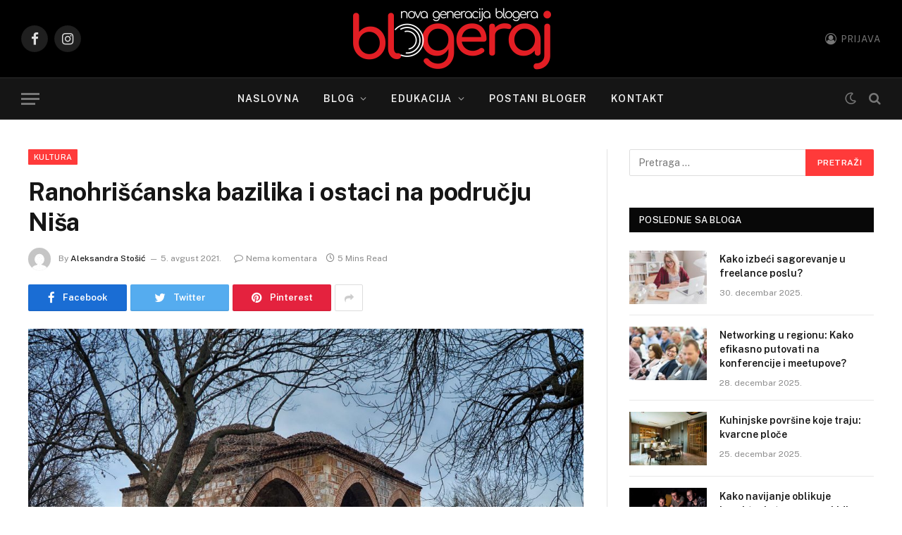

--- FILE ---
content_type: text/html; charset=UTF-8
request_url: https://blogeraj.com/ranohriscanska-bazilika-i-ostaci-na-podrucju-nisa/
body_size: 20895
content:

<!DOCTYPE html>
<html lang="sr-RS" class="s-light site-s-light">

<head>
<!-- Global site tag (gtag.js) - Google Analytics -->
<script async src="https://www.googletagmanager.com/gtag/js?id=G-W26QK6H9ME"></script>
<script>
  window.dataLayer = window.dataLayer || [];
  function gtag(){dataLayer.push(arguments);}
  gtag('js', new Date());

  gtag('config', 'G-W26QK6H9ME');
</script>	
	<!-- Global site tag (gtag.js) - Google Analytics -->
<script async src="https://www.googletagmanager.com/gtag/js?id=UA-4791516-3"></script>
<script>
  window.dataLayer = window.dataLayer || [];
  function gtag(){dataLayer.push(arguments);}
  gtag('js', new Date());

  gtag('config', 'UA-4791516-3');
</script>

	<meta charset="UTF-8" />
	<meta name="viewport" content="width=device-width, initial-scale=1" />
	<meta name='robots' content='index, follow, max-image-preview:large, max-snippet:-1, max-video-preview:-1' />

	<!-- This site is optimized with the Yoast SEO plugin v24.5 - https://yoast.com/wordpress/plugins/seo/ -->
	<title>Ranohrišćanska bazilika i ostaci na području Niša - Blogeraj</title><link rel="preload" as="image" imagesrcset="https://blogeraj.com/wp-content/uploads/2021/08/mosque-3971335_1280-1024x682.jpg 1024w, https://blogeraj.com/wp-content/uploads/2021/08/mosque-3971335_1280-300x200.jpg 300w, https://blogeraj.com/wp-content/uploads/2021/08/mosque-3971335_1280-768x512.jpg 768w, https://blogeraj.com/wp-content/uploads/2021/08/mosque-3971335_1280-150x100.jpg 150w, https://blogeraj.com/wp-content/uploads/2021/08/mosque-3971335_1280-450x300.jpg 450w, https://blogeraj.com/wp-content/uploads/2021/08/mosque-3971335_1280-1200x800.jpg 1200w, https://blogeraj.com/wp-content/uploads/2021/08/mosque-3971335_1280.jpg 1280w" imagesizes="(max-width: 788px) 100vw, 788px" />
	<meta name="description" content="Hrišćani vekovima unazad nisu smeli slobodno propovedati svoju veru, tako su nastale katakombe ili ranohrišćanske bazilike." />
	<link rel="canonical" href="https://blogeraj.com/ranohriscanska-bazilika-i-ostaci-na-podrucju-nisa/" />
	<meta property="og:locale" content="sr_RS" />
	<meta property="og:type" content="article" />
	<meta property="og:title" content="Ranohrišćanska bazilika i ostaci na području Niša - Blogeraj" />
	<meta property="og:description" content="Hrišćani vekovima unazad nisu smeli slobodno propovedati svoju veru, tako su nastale katakombe ili ranohrišćanske bazilike." />
	<meta property="og:url" content="https://blogeraj.com/ranohriscanska-bazilika-i-ostaci-na-podrucju-nisa/" />
	<meta property="og:site_name" content="Blogeraj" />
	<meta property="article:published_time" content="2021-08-05T05:05:02+00:00" />
	<meta property="og:image" content="https://blogeraj.com/wp-content/uploads/2021/08/mosque-3971335_1280.jpg" />
	<meta property="og:image:width" content="1280" />
	<meta property="og:image:height" content="853" />
	<meta property="og:image:type" content="image/jpeg" />
	<meta name="author" content="Aleksandra Stošić" />
	<meta name="twitter:card" content="summary_large_image" />
	<meta name="twitter:label1" content="Napisano od" />
	<meta name="twitter:data1" content="Aleksandra Stošić" />
	<meta name="twitter:label2" content="Procenjeno vreme čitanja" />
	<meta name="twitter:data2" content="4 minuta" />
	<script type="application/ld+json" class="yoast-schema-graph">{"@context":"https://schema.org","@graph":[{"@type":"WebPage","@id":"https://blogeraj.com/ranohriscanska-bazilika-i-ostaci-na-podrucju-nisa/","url":"https://blogeraj.com/ranohriscanska-bazilika-i-ostaci-na-podrucju-nisa/","name":"Ranohrišćanska bazilika i ostaci na području Niša - Blogeraj","isPartOf":{"@id":"https://blogeraj.com/#website"},"primaryImageOfPage":{"@id":"https://blogeraj.com/ranohriscanska-bazilika-i-ostaci-na-podrucju-nisa/#primaryimage"},"image":{"@id":"https://blogeraj.com/ranohriscanska-bazilika-i-ostaci-na-podrucju-nisa/#primaryimage"},"thumbnailUrl":"https://blogeraj.com/wp-content/uploads/2021/08/mosque-3971335_1280.jpg","datePublished":"2021-08-05T05:05:02+00:00","author":{"@id":"https://blogeraj.com/#/schema/person/6e46a24bfc6cc73184794d4caeb42003"},"description":"Hrišćani vekovima unazad nisu smeli slobodno propovedati svoju veru, tako su nastale katakombe ili ranohrišćanske bazilike.","breadcrumb":{"@id":"https://blogeraj.com/ranohriscanska-bazilika-i-ostaci-na-podrucju-nisa/#breadcrumb"},"inLanguage":"sr-RS","potentialAction":[{"@type":"ReadAction","target":["https://blogeraj.com/ranohriscanska-bazilika-i-ostaci-na-podrucju-nisa/"]}]},{"@type":"ImageObject","inLanguage":"sr-RS","@id":"https://blogeraj.com/ranohriscanska-bazilika-i-ostaci-na-podrucju-nisa/#primaryimage","url":"https://blogeraj.com/wp-content/uploads/2021/08/mosque-3971335_1280.jpg","contentUrl":"https://blogeraj.com/wp-content/uploads/2021/08/mosque-3971335_1280.jpg","width":1280,"height":853,"caption":"hrišćani"},{"@type":"BreadcrumbList","@id":"https://blogeraj.com/ranohriscanska-bazilika-i-ostaci-na-podrucju-nisa/#breadcrumb","itemListElement":[{"@type":"ListItem","position":1,"name":"Početna","item":"https://blogeraj.com/"},{"@type":"ListItem","position":2,"name":"Ranohrišćanska bazilika i ostaci na području Niša"}]},{"@type":"WebSite","@id":"https://blogeraj.com/#website","url":"https://blogeraj.com/","name":"Blogeraj","description":"Dobrodošli na Blogeraj, mali raj za Blogere. Ovaj onlajn servis nastao je sa namerom da iznedri novu generaciju blogera.","potentialAction":[{"@type":"SearchAction","target":{"@type":"EntryPoint","urlTemplate":"https://blogeraj.com/?s={search_term_string}"},"query-input":{"@type":"PropertyValueSpecification","valueRequired":true,"valueName":"search_term_string"}}],"inLanguage":"sr-RS"},{"@type":"Person","@id":"https://blogeraj.com/#/schema/person/6e46a24bfc6cc73184794d4caeb42003","name":"Aleksandra Stošić","image":{"@type":"ImageObject","inLanguage":"sr-RS","@id":"https://blogeraj.com/#/schema/person/image/","url":"https://secure.gravatar.com/avatar/8c329f35650809f021843dbd729cab59c93edfdc9b325ebce2652a5e7e974bc7?s=96&d=mm&r=g","contentUrl":"https://secure.gravatar.com/avatar/8c329f35650809f021843dbd729cab59c93edfdc9b325ebce2652a5e7e974bc7?s=96&d=mm&r=g","caption":"Aleksandra Stošić"},"url":"https://blogeraj.com/author/saleks/"}]}</script>
	<!-- / Yoast SEO plugin. -->


<link rel='dns-prefetch' href='//fonts.googleapis.com' />
<link rel="alternate" type="application/rss+xml" title="Blogeraj &raquo; dovod" href="https://blogeraj.com/feed/" />
<link rel="alternate" type="application/rss+xml" title="Blogeraj &raquo; dovod komentara" href="https://blogeraj.com/comments/feed/" />
<link rel="alternate" type="application/rss+xml" title="Blogeraj &raquo; dovod komentara na Ranohrišćanska bazilika i ostaci na području Niša" href="https://blogeraj.com/ranohriscanska-bazilika-i-ostaci-na-podrucju-nisa/feed/" />
<link rel="alternate" title="oEmbed (JSON)" type="application/json+oembed" href="https://blogeraj.com/wp-json/oembed/1.0/embed?url=https%3A%2F%2Fblogeraj.com%2Franohriscanska-bazilika-i-ostaci-na-podrucju-nisa%2F" />
<link rel="alternate" title="oEmbed (XML)" type="text/xml+oembed" href="https://blogeraj.com/wp-json/oembed/1.0/embed?url=https%3A%2F%2Fblogeraj.com%2Franohriscanska-bazilika-i-ostaci-na-podrucju-nisa%2F&#038;format=xml" />
<style id='wp-img-auto-sizes-contain-inline-css' type='text/css'>
img:is([sizes=auto i],[sizes^="auto," i]){contain-intrinsic-size:3000px 1500px}
/*# sourceURL=wp-img-auto-sizes-contain-inline-css */
</style>
<style id='wp-emoji-styles-inline-css' type='text/css'>

	img.wp-smiley, img.emoji {
		display: inline !important;
		border: none !important;
		box-shadow: none !important;
		height: 1em !important;
		width: 1em !important;
		margin: 0 0.07em !important;
		vertical-align: -0.1em !important;
		background: none !important;
		padding: 0 !important;
	}
/*# sourceURL=wp-emoji-styles-inline-css */
</style>
<link rel='stylesheet' id='wp-block-library-css' href='https://blogeraj.com/wp-includes/css/dist/block-library/style.min.css?ver=6.9' type='text/css' media='all' />
<style id='global-styles-inline-css' type='text/css'>
:root{--wp--preset--aspect-ratio--square: 1;--wp--preset--aspect-ratio--4-3: 4/3;--wp--preset--aspect-ratio--3-4: 3/4;--wp--preset--aspect-ratio--3-2: 3/2;--wp--preset--aspect-ratio--2-3: 2/3;--wp--preset--aspect-ratio--16-9: 16/9;--wp--preset--aspect-ratio--9-16: 9/16;--wp--preset--color--black: #000000;--wp--preset--color--cyan-bluish-gray: #abb8c3;--wp--preset--color--white: #ffffff;--wp--preset--color--pale-pink: #f78da7;--wp--preset--color--vivid-red: #cf2e2e;--wp--preset--color--luminous-vivid-orange: #ff6900;--wp--preset--color--luminous-vivid-amber: #fcb900;--wp--preset--color--light-green-cyan: #7bdcb5;--wp--preset--color--vivid-green-cyan: #00d084;--wp--preset--color--pale-cyan-blue: #8ed1fc;--wp--preset--color--vivid-cyan-blue: #0693e3;--wp--preset--color--vivid-purple: #9b51e0;--wp--preset--gradient--vivid-cyan-blue-to-vivid-purple: linear-gradient(135deg,rgb(6,147,227) 0%,rgb(155,81,224) 100%);--wp--preset--gradient--light-green-cyan-to-vivid-green-cyan: linear-gradient(135deg,rgb(122,220,180) 0%,rgb(0,208,130) 100%);--wp--preset--gradient--luminous-vivid-amber-to-luminous-vivid-orange: linear-gradient(135deg,rgb(252,185,0) 0%,rgb(255,105,0) 100%);--wp--preset--gradient--luminous-vivid-orange-to-vivid-red: linear-gradient(135deg,rgb(255,105,0) 0%,rgb(207,46,46) 100%);--wp--preset--gradient--very-light-gray-to-cyan-bluish-gray: linear-gradient(135deg,rgb(238,238,238) 0%,rgb(169,184,195) 100%);--wp--preset--gradient--cool-to-warm-spectrum: linear-gradient(135deg,rgb(74,234,220) 0%,rgb(151,120,209) 20%,rgb(207,42,186) 40%,rgb(238,44,130) 60%,rgb(251,105,98) 80%,rgb(254,248,76) 100%);--wp--preset--gradient--blush-light-purple: linear-gradient(135deg,rgb(255,206,236) 0%,rgb(152,150,240) 100%);--wp--preset--gradient--blush-bordeaux: linear-gradient(135deg,rgb(254,205,165) 0%,rgb(254,45,45) 50%,rgb(107,0,62) 100%);--wp--preset--gradient--luminous-dusk: linear-gradient(135deg,rgb(255,203,112) 0%,rgb(199,81,192) 50%,rgb(65,88,208) 100%);--wp--preset--gradient--pale-ocean: linear-gradient(135deg,rgb(255,245,203) 0%,rgb(182,227,212) 50%,rgb(51,167,181) 100%);--wp--preset--gradient--electric-grass: linear-gradient(135deg,rgb(202,248,128) 0%,rgb(113,206,126) 100%);--wp--preset--gradient--midnight: linear-gradient(135deg,rgb(2,3,129) 0%,rgb(40,116,252) 100%);--wp--preset--font-size--small: 13px;--wp--preset--font-size--medium: 20px;--wp--preset--font-size--large: 36px;--wp--preset--font-size--x-large: 42px;--wp--preset--spacing--20: 0.44rem;--wp--preset--spacing--30: 0.67rem;--wp--preset--spacing--40: 1rem;--wp--preset--spacing--50: 1.5rem;--wp--preset--spacing--60: 2.25rem;--wp--preset--spacing--70: 3.38rem;--wp--preset--spacing--80: 5.06rem;--wp--preset--shadow--natural: 6px 6px 9px rgba(0, 0, 0, 0.2);--wp--preset--shadow--deep: 12px 12px 50px rgba(0, 0, 0, 0.4);--wp--preset--shadow--sharp: 6px 6px 0px rgba(0, 0, 0, 0.2);--wp--preset--shadow--outlined: 6px 6px 0px -3px rgb(255, 255, 255), 6px 6px rgb(0, 0, 0);--wp--preset--shadow--crisp: 6px 6px 0px rgb(0, 0, 0);}:where(.is-layout-flex){gap: 0.5em;}:where(.is-layout-grid){gap: 0.5em;}body .is-layout-flex{display: flex;}.is-layout-flex{flex-wrap: wrap;align-items: center;}.is-layout-flex > :is(*, div){margin: 0;}body .is-layout-grid{display: grid;}.is-layout-grid > :is(*, div){margin: 0;}:where(.wp-block-columns.is-layout-flex){gap: 2em;}:where(.wp-block-columns.is-layout-grid){gap: 2em;}:where(.wp-block-post-template.is-layout-flex){gap: 1.25em;}:where(.wp-block-post-template.is-layout-grid){gap: 1.25em;}.has-black-color{color: var(--wp--preset--color--black) !important;}.has-cyan-bluish-gray-color{color: var(--wp--preset--color--cyan-bluish-gray) !important;}.has-white-color{color: var(--wp--preset--color--white) !important;}.has-pale-pink-color{color: var(--wp--preset--color--pale-pink) !important;}.has-vivid-red-color{color: var(--wp--preset--color--vivid-red) !important;}.has-luminous-vivid-orange-color{color: var(--wp--preset--color--luminous-vivid-orange) !important;}.has-luminous-vivid-amber-color{color: var(--wp--preset--color--luminous-vivid-amber) !important;}.has-light-green-cyan-color{color: var(--wp--preset--color--light-green-cyan) !important;}.has-vivid-green-cyan-color{color: var(--wp--preset--color--vivid-green-cyan) !important;}.has-pale-cyan-blue-color{color: var(--wp--preset--color--pale-cyan-blue) !important;}.has-vivid-cyan-blue-color{color: var(--wp--preset--color--vivid-cyan-blue) !important;}.has-vivid-purple-color{color: var(--wp--preset--color--vivid-purple) !important;}.has-black-background-color{background-color: var(--wp--preset--color--black) !important;}.has-cyan-bluish-gray-background-color{background-color: var(--wp--preset--color--cyan-bluish-gray) !important;}.has-white-background-color{background-color: var(--wp--preset--color--white) !important;}.has-pale-pink-background-color{background-color: var(--wp--preset--color--pale-pink) !important;}.has-vivid-red-background-color{background-color: var(--wp--preset--color--vivid-red) !important;}.has-luminous-vivid-orange-background-color{background-color: var(--wp--preset--color--luminous-vivid-orange) !important;}.has-luminous-vivid-amber-background-color{background-color: var(--wp--preset--color--luminous-vivid-amber) !important;}.has-light-green-cyan-background-color{background-color: var(--wp--preset--color--light-green-cyan) !important;}.has-vivid-green-cyan-background-color{background-color: var(--wp--preset--color--vivid-green-cyan) !important;}.has-pale-cyan-blue-background-color{background-color: var(--wp--preset--color--pale-cyan-blue) !important;}.has-vivid-cyan-blue-background-color{background-color: var(--wp--preset--color--vivid-cyan-blue) !important;}.has-vivid-purple-background-color{background-color: var(--wp--preset--color--vivid-purple) !important;}.has-black-border-color{border-color: var(--wp--preset--color--black) !important;}.has-cyan-bluish-gray-border-color{border-color: var(--wp--preset--color--cyan-bluish-gray) !important;}.has-white-border-color{border-color: var(--wp--preset--color--white) !important;}.has-pale-pink-border-color{border-color: var(--wp--preset--color--pale-pink) !important;}.has-vivid-red-border-color{border-color: var(--wp--preset--color--vivid-red) !important;}.has-luminous-vivid-orange-border-color{border-color: var(--wp--preset--color--luminous-vivid-orange) !important;}.has-luminous-vivid-amber-border-color{border-color: var(--wp--preset--color--luminous-vivid-amber) !important;}.has-light-green-cyan-border-color{border-color: var(--wp--preset--color--light-green-cyan) !important;}.has-vivid-green-cyan-border-color{border-color: var(--wp--preset--color--vivid-green-cyan) !important;}.has-pale-cyan-blue-border-color{border-color: var(--wp--preset--color--pale-cyan-blue) !important;}.has-vivid-cyan-blue-border-color{border-color: var(--wp--preset--color--vivid-cyan-blue) !important;}.has-vivid-purple-border-color{border-color: var(--wp--preset--color--vivid-purple) !important;}.has-vivid-cyan-blue-to-vivid-purple-gradient-background{background: var(--wp--preset--gradient--vivid-cyan-blue-to-vivid-purple) !important;}.has-light-green-cyan-to-vivid-green-cyan-gradient-background{background: var(--wp--preset--gradient--light-green-cyan-to-vivid-green-cyan) !important;}.has-luminous-vivid-amber-to-luminous-vivid-orange-gradient-background{background: var(--wp--preset--gradient--luminous-vivid-amber-to-luminous-vivid-orange) !important;}.has-luminous-vivid-orange-to-vivid-red-gradient-background{background: var(--wp--preset--gradient--luminous-vivid-orange-to-vivid-red) !important;}.has-very-light-gray-to-cyan-bluish-gray-gradient-background{background: var(--wp--preset--gradient--very-light-gray-to-cyan-bluish-gray) !important;}.has-cool-to-warm-spectrum-gradient-background{background: var(--wp--preset--gradient--cool-to-warm-spectrum) !important;}.has-blush-light-purple-gradient-background{background: var(--wp--preset--gradient--blush-light-purple) !important;}.has-blush-bordeaux-gradient-background{background: var(--wp--preset--gradient--blush-bordeaux) !important;}.has-luminous-dusk-gradient-background{background: var(--wp--preset--gradient--luminous-dusk) !important;}.has-pale-ocean-gradient-background{background: var(--wp--preset--gradient--pale-ocean) !important;}.has-electric-grass-gradient-background{background: var(--wp--preset--gradient--electric-grass) !important;}.has-midnight-gradient-background{background: var(--wp--preset--gradient--midnight) !important;}.has-small-font-size{font-size: var(--wp--preset--font-size--small) !important;}.has-medium-font-size{font-size: var(--wp--preset--font-size--medium) !important;}.has-large-font-size{font-size: var(--wp--preset--font-size--large) !important;}.has-x-large-font-size{font-size: var(--wp--preset--font-size--x-large) !important;}
/*# sourceURL=global-styles-inline-css */
</style>

<style id='classic-theme-styles-inline-css' type='text/css'>
/*! This file is auto-generated */
.wp-block-button__link{color:#fff;background-color:#32373c;border-radius:9999px;box-shadow:none;text-decoration:none;padding:calc(.667em + 2px) calc(1.333em + 2px);font-size:1.125em}.wp-block-file__button{background:#32373c;color:#fff;text-decoration:none}
/*# sourceURL=/wp-includes/css/classic-themes.min.css */
</style>
<link rel='stylesheet' id='contact-form-7-css' href='https://blogeraj.com/wp-content/plugins/contact-form-7/includes/css/styles.css?ver=6.0.4' type='text/css' media='all' />
<style id='akismet-widget-style-inline-css' type='text/css'>

			.a-stats {
				--akismet-color-mid-green: #357b49;
				--akismet-color-white: #fff;
				--akismet-color-light-grey: #f6f7f7;

				max-width: 350px;
				width: auto;
			}

			.a-stats * {
				all: unset;
				box-sizing: border-box;
			}

			.a-stats strong {
				font-weight: 600;
			}

			.a-stats a.a-stats__link,
			.a-stats a.a-stats__link:visited,
			.a-stats a.a-stats__link:active {
				background: var(--akismet-color-mid-green);
				border: none;
				box-shadow: none;
				border-radius: 8px;
				color: var(--akismet-color-white);
				cursor: pointer;
				display: block;
				font-family: -apple-system, BlinkMacSystemFont, 'Segoe UI', 'Roboto', 'Oxygen-Sans', 'Ubuntu', 'Cantarell', 'Helvetica Neue', sans-serif;
				font-weight: 500;
				padding: 12px;
				text-align: center;
				text-decoration: none;
				transition: all 0.2s ease;
			}

			/* Extra specificity to deal with TwentyTwentyOne focus style */
			.widget .a-stats a.a-stats__link:focus {
				background: var(--akismet-color-mid-green);
				color: var(--akismet-color-white);
				text-decoration: none;
			}

			.a-stats a.a-stats__link:hover {
				filter: brightness(110%);
				box-shadow: 0 4px 12px rgba(0, 0, 0, 0.06), 0 0 2px rgba(0, 0, 0, 0.16);
			}

			.a-stats .count {
				color: var(--akismet-color-white);
				display: block;
				font-size: 1.5em;
				line-height: 1.4;
				padding: 0 13px;
				white-space: nowrap;
			}
		
/*# sourceURL=akismet-widget-style-inline-css */
</style>
<link rel='stylesheet' id='smartmag-core-css' href='https://blogeraj.com/wp-content/themes/smart-mag/style.css?ver=5.1.0' type='text/css' media='all' />
<style id='smartmag-core-inline-css' type='text/css'>
:root { --c-main: #ff3a3a;
--c-main-rgb: 255,58,58; }
.smart-head-main { --main-width: 1360px; }


/*# sourceURL=smartmag-core-inline-css */
</style>
<link rel='stylesheet' id='smartmag-fonts-css' href='https://fonts.googleapis.com/css?family=Public+Sans%3A400%2C400i%2C500%2C600%2C700' type='text/css' media='all' />
<link rel='stylesheet' id='magnific-popup-css' href='https://blogeraj.com/wp-content/themes/smart-mag/css/lightbox.css?ver=5.1.0' type='text/css' media='all' />
<link rel='stylesheet' id='smartmag-icons-css' href='https://blogeraj.com/wp-content/themes/smart-mag/css/icons/icons.css?ver=5.1.0' type='text/css' media='all' />
<script type="text/javascript" src="https://blogeraj.com/wp-includes/js/jquery/jquery.min.js?ver=3.7.1" id="jquery-core-js"></script>
<script type="text/javascript" src="https://blogeraj.com/wp-includes/js/jquery/jquery-migrate.min.js?ver=3.4.1" id="jquery-migrate-js"></script>
<script type="text/javascript" id="smartmag-theme-js-extra">
/* <![CDATA[ */
var Bunyad = {"ajaxurl":"https://blogeraj.com/wp-admin/admin-ajax.php"};
//# sourceURL=smartmag-theme-js-extra
/* ]]> */
</script>
<script type="text/javascript" src="https://blogeraj.com/wp-content/themes/smart-mag/js/theme.js?ver=5.1.0" id="smartmag-theme-js"></script>
<script type="text/javascript" src="https://blogeraj.com/wp-content/themes/smart-mag/js/float-share.js?ver=5.1.0" id="smartmag-float-share-js"></script>
<link rel="https://api.w.org/" href="https://blogeraj.com/wp-json/" /><link rel="alternate" title="JSON" type="application/json" href="https://blogeraj.com/wp-json/wp/v2/posts/2040" /><link rel="EditURI" type="application/rsd+xml" title="RSD" href="https://blogeraj.com/xmlrpc.php?rsd" />
<meta name="generator" content="WordPress 6.9" />
<link rel='shortlink' href='https://blogeraj.com/?p=2040' />

		<script>
		var BunyadSchemeKey = 'bunyad-scheme';
		(() => {
			const d = document.documentElement;
			const c = d.classList;
			const scheme = localStorage.getItem(BunyadSchemeKey);
			if (scheme) {
				d.dataset.origClass = c;
				scheme === 'dark' ? c.remove('s-light', 'site-s-light') : c.remove('s-dark', 'site-s-dark');
				c.add('site-s-' + scheme, 's-' + scheme);
			}
		})();
		</script>
		<meta name="generator" content="Elementor 3.27.6; features: additional_custom_breakpoints; settings: css_print_method-external, google_font-enabled, font_display-auto">
<style type="text/css">.recentcomments a{display:inline !important;padding:0 !important;margin:0 !important;}</style>			<style>
				.e-con.e-parent:nth-of-type(n+4):not(.e-lazyloaded):not(.e-no-lazyload),
				.e-con.e-parent:nth-of-type(n+4):not(.e-lazyloaded):not(.e-no-lazyload) * {
					background-image: none !important;
				}
				@media screen and (max-height: 1024px) {
					.e-con.e-parent:nth-of-type(n+3):not(.e-lazyloaded):not(.e-no-lazyload),
					.e-con.e-parent:nth-of-type(n+3):not(.e-lazyloaded):not(.e-no-lazyload) * {
						background-image: none !important;
					}
				}
				@media screen and (max-height: 640px) {
					.e-con.e-parent:nth-of-type(n+2):not(.e-lazyloaded):not(.e-no-lazyload),
					.e-con.e-parent:nth-of-type(n+2):not(.e-lazyloaded):not(.e-no-lazyload) * {
						background-image: none !important;
					}
				}
			</style>
			

</head>

<body class="wp-singular post-template-default single single-post postid-2040 single-format-standard wp-theme-smart-mag post-layout-modern post-cat-5 has-lb has-lb-sm has-sb-sep layout-normal elementor-default elementor-kit-2691">



<div class="main-wrap">

	
<div class="off-canvas-backdrop"></div>
<div class="mobile-menu-container off-canvas s-dark hide-widgets-sm" id="off-canvas">

	<div class="off-canvas-head">
		<a href="#" class="close"><i class="tsi tsi-times"></i></a>

		<div class="ts-logo">
			<img class="logo-mobile logo-image" src="https://blogeraj.com/wp-content/uploads/2021/03/blogeraj4.png" width="154" height="45" alt="Blogeraj"/>		</div>
	</div>

	<div class="off-canvas-content">

					<ul class="mobile-menu"></ul>
		
					<div class="off-canvas-widgets">
				
		<div id="smartmag-block-newsletter-2" class="widget ts-block-widget smartmag-widget-newsletter">		
		<div class="block">
			<div class="block-newsletter ">
	<div class="spc-newsletter spc-newsletter-b spc-newsletter-center spc-newsletter-sm">

		<div class="bg-wrap"></div>

		
		<div class="inner">

			
			
			<h3 class="heading">
				Saznajte prvi			</h3>

							<div class="base-text message">
					<p>Prijavite se  na naš newsletter i budite prvi obavešteni o novostima sa našeg servisa.</p>
</div>
			
							<form method="post" action="" class="form fields-style fields-full" target="_blank">
					<div class="main-fields">
						<p class="field-email">
							<input type="email" name="EMAIL" placeholder="Your email address.." required />
						</p>
						
						<p class="field-submit">
							<input type="submit" value="Subscribe" />
						</p>
					</div>

									</form>
			
			
		</div>
	</div>
</div>		</div>

		</div>
		<div id="smartmag-block-posts-small-3" class="widget ts-block-widget smartmag-widget-posts-small">		
		<div class="block">
					<section class="block-wrap block-posts-small block-sc mb-none" data-id="1">

			<div class="widget-title block-head block-head-ac block-head-b"><h5 class="heading">What's Hot</h5></div>	
			<div class="block-content">
				
	<div class="loop loop-small loop-small-a loop-sep loop-small-sep grid grid-1 md:grid-1 sm:grid-1 xs:grid-1">

					
<article class="l-post  small-a-post m-pos-left small-post">

	
			<div class="media">

		
			<a href="https://blogeraj.com/kako-izbeci-sagorevanje-u-freelance-poslu/" class="image-link media-ratio ar-bunyad-thumb"><span data-bgsrc="https://blogeraj.com/wp-content/uploads/2025/12/zena-freelance-radni-sto-300x200.jpg" class="img bg-cover wp-post-image attachment-medium size-medium lazyload" data-bgset="https://blogeraj.com/wp-content/uploads/2025/12/zena-freelance-radni-sto-300x200.jpg 300w, https://blogeraj.com/wp-content/uploads/2025/12/zena-freelance-radni-sto-1024x684.jpg 1024w, https://blogeraj.com/wp-content/uploads/2025/12/zena-freelance-radni-sto-768x513.jpg 768w, https://blogeraj.com/wp-content/uploads/2025/12/zena-freelance-radni-sto-1536x1026.jpg 1536w, https://blogeraj.com/wp-content/uploads/2025/12/zena-freelance-radni-sto-150x100.jpg 150w, https://blogeraj.com/wp-content/uploads/2025/12/zena-freelance-radni-sto-450x300.jpg 450w, https://blogeraj.com/wp-content/uploads/2025/12/zena-freelance-radni-sto-1200x801.jpg 1200w, https://blogeraj.com/wp-content/uploads/2025/12/zena-freelance-radni-sto.jpg 1920w" data-sizes="(max-width: 110px) 100vw, 110px" role="img" aria-label="zena-freelance-radni-sto"></span></a>			
			
			
			
		
		</div>
	

	
		<div class="content">

			<div class="post-meta post-meta-a post-meta-left has-below"><h4 class="is-title post-title"><a href="https://blogeraj.com/kako-izbeci-sagorevanje-u-freelance-poslu/">Kako izbeći sagorevanje u freelance poslu?</a></h4><div class="post-meta-items meta-below"><span class="meta-item date"><a href="https://blogeraj.com/kako-izbeci-sagorevanje-u-freelance-poslu/" class="date-link"><time class="post-date" datetime="2025-12-30T15:11:10+01:00">30. decembar 2025.</time></a></span></div></div>			
			
			
		</div>

	
</article>	
					
<article class="l-post  small-a-post m-pos-left small-post">

	
			<div class="media">

		
			<a href="https://blogeraj.com/networking-u-regionu-kako-efikasno-putovati-na-konferencije-i-meetupove/" class="image-link media-ratio ar-bunyad-thumb"><span data-bgsrc="https://blogeraj.com/wp-content/uploads/2025/12/konferencja-publika-300x200.jpg" class="img bg-cover wp-post-image attachment-medium size-medium lazyload" data-bgset="https://blogeraj.com/wp-content/uploads/2025/12/konferencja-publika-300x200.jpg 300w, https://blogeraj.com/wp-content/uploads/2025/12/konferencja-publika-1024x682.jpg 1024w, https://blogeraj.com/wp-content/uploads/2025/12/konferencja-publika-768x512.jpg 768w, https://blogeraj.com/wp-content/uploads/2025/12/konferencja-publika-150x100.jpg 150w, https://blogeraj.com/wp-content/uploads/2025/12/konferencja-publika-450x300.jpg 450w, https://blogeraj.com/wp-content/uploads/2025/12/konferencja-publika-1200x800.jpg 1200w, https://blogeraj.com/wp-content/uploads/2025/12/konferencja-publika.jpg 1280w" data-sizes="(max-width: 110px) 100vw, 110px"></span></a>			
			
			
			
		
		</div>
	

	
		<div class="content">

			<div class="post-meta post-meta-a post-meta-left has-below"><h4 class="is-title post-title"><a href="https://blogeraj.com/networking-u-regionu-kako-efikasno-putovati-na-konferencije-i-meetupove/">Networking u regionu: Kako efikasno putovati na konferencije i meetupove?</a></h4><div class="post-meta-items meta-below"><span class="meta-item date"><a href="https://blogeraj.com/networking-u-regionu-kako-efikasno-putovati-na-konferencije-i-meetupove/" class="date-link"><time class="post-date" datetime="2025-12-28T09:28:11+01:00">28. decembar 2025.</time></a></span></div></div>			
			
			
		</div>

	
</article>	
					
<article class="l-post  small-a-post m-pos-left small-post">

	
			<div class="media">

		
			<a href="https://blogeraj.com/kuhinjske-povrsine-koje-traju-kvarcne-ploce/" class="image-link media-ratio ar-bunyad-thumb"><span data-bgsrc="https://blogeraj.com/wp-content/uploads/2025/12/pexels-joy-ted-2157514253-34952196-300x240.jpg" class="img bg-cover wp-post-image attachment-medium size-medium lazyload" data-bgset="https://blogeraj.com/wp-content/uploads/2025/12/pexels-joy-ted-2157514253-34952196-300x240.jpg 300w, https://blogeraj.com/wp-content/uploads/2025/12/pexels-joy-ted-2157514253-34952196-1024x819.jpg 1024w, https://blogeraj.com/wp-content/uploads/2025/12/pexels-joy-ted-2157514253-34952196-768x614.jpg 768w, https://blogeraj.com/wp-content/uploads/2025/12/pexels-joy-ted-2157514253-34952196-150x120.jpg 150w, https://blogeraj.com/wp-content/uploads/2025/12/pexels-joy-ted-2157514253-34952196-450x360.jpg 450w, https://blogeraj.com/wp-content/uploads/2025/12/pexels-joy-ted-2157514253-34952196-1200x960.jpg 1200w, https://blogeraj.com/wp-content/uploads/2025/12/pexels-joy-ted-2157514253-34952196.jpg 1280w" data-sizes="(max-width: 110px) 100vw, 110px"></span></a>			
			
			
			
		
		</div>
	

	
		<div class="content">

			<div class="post-meta post-meta-a post-meta-left has-below"><h4 class="is-title post-title"><a href="https://blogeraj.com/kuhinjske-povrsine-koje-traju-kvarcne-ploce/">Kuhinjske površine koje traju: kvarcne ploče</a></h4><div class="post-meta-items meta-below"><span class="meta-item date"><a href="https://blogeraj.com/kuhinjske-povrsine-koje-traju-kvarcne-ploce/" class="date-link"><time class="post-date" datetime="2025-12-25T21:20:38+01:00">25. decembar 2025.</time></a></span></div></div>			
			
			
		</div>

	
</article>	
		
	</div>

					</div>

		</section>
				</div>

		</div>			</div>
		
		
		<div class="spc-social spc-social-b smart-head-social">
		
			
				<a href="https://www.facebook.com/blogeraj/" class="link s-facebook" target="_blank" rel="noopener">
					<i class="icon tsi tsi-facebook"></i>
					<span class="visuallyhidden">Facebook</span>
				</a>
									
			
				<a href="#" class="link s-twitter" target="_blank" rel="noopener">
					<i class="icon tsi tsi-twitter"></i>
					<span class="visuallyhidden">Twitter</span>
				</a>
									
			
				<a href="https://www.instagram.com/blogerajcom/" class="link s-instagram" target="_blank" rel="noopener">
					<i class="icon tsi tsi-instagram"></i>
					<span class="visuallyhidden">Instagram</span>
				</a>
									
			
		</div>

		
	</div>

</div>
<div class="smart-head smart-head-b smart-head-main" id="smart-head" data-sticky="auto" data-sticky-type="smart">
	
	<div class="smart-head-row smart-head-mid smart-head-row-3 s-dark smart-head-row-full">

		<div class="inner wrap">

							
				<div class="items items-left ">
				
		<div class="spc-social spc-social-b smart-head-social">
		
			
				<a href="https://www.facebook.com/blogeraj/" class="link s-facebook" target="_blank" rel="noopener">
					<i class="icon tsi tsi-facebook"></i>
					<span class="visuallyhidden">Facebook</span>
				</a>
									
			
				<a href="https://www.instagram.com/blogerajcom/" class="link s-instagram" target="_blank" rel="noopener">
					<i class="icon tsi tsi-instagram"></i>
					<span class="visuallyhidden">Instagram</span>
				</a>
									
			
		</div>

						</div>

							
				<div class="items items-center ">
					<a href="https://blogeraj.com/" title="Blogeraj" rel="home" class="logo-link ts-logo">
		<span>
			
				
					
					<img src="https://blogeraj.com/wp-content/uploads/2021/03/blogeraj4.png" class="logo-image" alt="Blogeraj" />

									 
					</span>
	</a>				</div>

							
				<div class="items items-right ">
				

	<a href="#auth-modal" class="auth-link has-icon">
					<i class="icon tsi tsi-user-circle-o"></i>
		
					<span class="label">PRIJAVA</span>
			</a>

				</div>

						
		</div>
	</div>

	
	<div class="smart-head-row smart-head-bot smart-head-row-3 s-dark has-center-nav smart-head-row-full">

		<div class="inner wrap">

							
				<div class="items items-left ">
				
<button class="offcanvas-toggle has-icon" type="button" aria-label="Menu">
	<span class="hamburger-icon hamburger-icon-a">
		<span class="inner"></span>
	</span>
</button>				</div>

							
				<div class="items items-center ">
					<div class="nav-wrap">
		<nav class="navigation navigation-main nav-hov-a">
			<ul id="menu-main-menu" class="menu"><li id="menu-item-1402" class="menu-item menu-item-type-custom menu-item-object-custom menu-item-home menu-item-1402"><a href="http://blogeraj.com">Naslovna</a></li>
<li id="menu-item-1447" class="menu-item menu-item-type-taxonomy menu-item-object-category current-post-ancestor menu-item-has-children menu-cat-2 menu-item-1447"><a href="https://blogeraj.com/category/blog/">Blog</a>
<ul class="sub-menu">
	<li id="menu-item-1839" class="menu-item menu-item-type-taxonomy menu-item-object-category menu-cat-96 menu-item-1839"><a href="https://blogeraj.com/category/blog/kolumne/">Kolumne</a></li>
	<li id="menu-item-1453" class="menu-item menu-item-type-taxonomy menu-item-object-category menu-cat-3 menu-item-1453"><a href="https://blogeraj.com/category/blog/posao/">Posao</a></li>
	<li id="menu-item-1451" class="menu-item menu-item-type-taxonomy menu-item-object-category current-post-ancestor current-menu-parent current-post-parent menu-cat-5 menu-item-1451"><a href="https://blogeraj.com/category/blog/kultura/">Kultura</a></li>
	<li id="menu-item-1448" class="menu-item menu-item-type-taxonomy menu-item-object-category menu-cat-8 menu-item-1448"><a href="https://blogeraj.com/category/blog/dom-i-porodica/">Dom i porodica</a></li>
	<li id="menu-item-1612" class="menu-item menu-item-type-taxonomy menu-item-object-category menu-cat-53 menu-item-1612"><a href="https://blogeraj.com/category/blog/vaspitanje-i-obrazovanje/">Vaspitanje i obrazovanje</a></li>
	<li id="menu-item-1580" class="menu-item menu-item-type-taxonomy menu-item-object-category menu-cat-43 menu-item-1580"><a href="https://blogeraj.com/category/blog/lepota-i-zdravlje/">Lepota i Zdravlje</a></li>
	<li id="menu-item-1450" class="menu-item menu-item-type-taxonomy menu-item-object-category menu-cat-7 menu-item-1450"><a href="https://blogeraj.com/category/blog/kuhinja/">Kuhinja</a></li>
	<li id="menu-item-1454" class="menu-item menu-item-type-taxonomy menu-item-object-category menu-cat-6 menu-item-1454"><a href="https://blogeraj.com/category/blog/turizam/">Turizam</a></li>
	<li id="menu-item-1579" class="menu-item menu-item-type-taxonomy menu-item-object-category menu-cat-44 menu-item-1579"><a href="https://blogeraj.com/category/blog/ekologija/">Ekologija</a></li>
	<li id="menu-item-1449" class="menu-item menu-item-type-taxonomy menu-item-object-category menu-cat-9 menu-item-1449"><a href="https://blogeraj.com/category/blog/kreativa/">Kreativa</a></li>
	<li id="menu-item-1455" class="menu-item menu-item-type-taxonomy menu-item-object-category menu-cat-14 menu-item-1455"><a href="https://blogeraj.com/category/blog/zanimljivosti/">Zanimljivosti</a></li>
</ul>
</li>
<li id="menu-item-1456" class="menu-item menu-item-type-taxonomy menu-item-object-category menu-item-has-children menu-cat-10 menu-item-1456"><a href="https://blogeraj.com/category/edukacija/">Edukacija</a>
<ul class="sub-menu">
	<li id="menu-item-1458" class="menu-item menu-item-type-taxonomy menu-item-object-category menu-cat-12 menu-item-1458"><a href="https://blogeraj.com/category/edukacija/saveti-za-blogere/">Saveti za blogere</a></li>
	<li id="menu-item-1457" class="menu-item menu-item-type-taxonomy menu-item-object-category menu-cat-11 menu-item-1457"><a href="https://blogeraj.com/category/edukacija/kursevi-obuke/">Kursevi / Obuke</a></li>
	<li id="menu-item-1459" class="menu-item menu-item-type-taxonomy menu-item-object-category menu-cat-13 menu-item-1459"><a href="https://blogeraj.com/category/edukacija/wordpress-saveti/">WordPress saveti</a></li>
</ul>
</li>
<li id="menu-item-1775" class="menu-item menu-item-type-post_type menu-item-object-page menu-item-1775"><a href="https://blogeraj.com/postani-bloger/">Postani bloger</a></li>
<li id="menu-item-1463" class="menu-item menu-item-type-post_type menu-item-object-page menu-item-1463"><a href="https://blogeraj.com/kontakt/">Kontakt</a></li>
</ul>		</nav>
	</div>
				</div>

							
				<div class="items items-right ">
				
<div class="scheme-switcher has-icon-only">
	<a href="#" class="toggle is-icon toggle-dark" title="Switch to Dark Design - easier on eyes.">
		<i class="icon tsi tsi-moon"></i>
	</a>
	<a href="#" class="toggle is-icon toggle-light" title="Switch to Light Design.">
		<i class="icon tsi tsi-bright"></i>
	</a>
</div>

	<a href="#" class="search-icon has-icon-only is-icon" title="Search">
		<i class="tsi tsi-search"></i>
	</a>

				</div>

						
		</div>
	</div>

	</div>
<div class="smart-head smart-head-a smart-head-mobile" id="smart-head-mobile" data-sticky="mid" data-sticky-type>
	
	<div class="smart-head-row smart-head-mid smart-head-row-3 s-dark smart-head-row-full">

		<div class="inner wrap">

							
				<div class="items items-left ">
				
<button class="offcanvas-toggle has-icon" type="button" aria-label="Menu">
	<span class="hamburger-icon hamburger-icon-a">
		<span class="inner"></span>
	</span>
</button>				</div>

							
				<div class="items items-center ">
					<a href="https://blogeraj.com/" title="Blogeraj" rel="home" class="logo-link ts-logo">
		<span>
			
									<img class="logo-mobile logo-image" src="https://blogeraj.com/wp-content/uploads/2021/03/blogeraj4.png" width="154" height="45" alt="Blogeraj"/>									 
					</span>
	</a>				</div>

							
				<div class="items items-right ">
				

	<a href="#" class="search-icon has-icon-only is-icon" title="Search">
		<i class="tsi tsi-search"></i>
	</a>

				</div>

						
		</div>
	</div>

	</div>


<div class="main ts-contain cf right-sidebar">

			

<div class="ts-row">
	<div class="col-8 main-content">

					<div class="the-post-header s-head-modern s-head-modern-a">
	<div class="post-meta post-meta-a post-meta-left post-meta-single has-below"><div class="post-meta-items meta-above"><span class="meta-item cat-labels">
						
						<a href="https://blogeraj.com/category/blog/kultura/" class="category term-color-5" rel="category">Kultura</a>
					</span>
					</div><h1 class="is-title post-title">Ranohrišćanska bazilika i ostaci na području Niša</h1><div class="post-meta-items meta-below has-author-img"><span class="meta-item post-author has-img"><img alt='Aleksandra Stošić' src='https://secure.gravatar.com/avatar/8c329f35650809f021843dbd729cab59c93edfdc9b325ebce2652a5e7e974bc7?s=32&#038;d=mm&#038;r=g' srcset='https://secure.gravatar.com/avatar/8c329f35650809f021843dbd729cab59c93edfdc9b325ebce2652a5e7e974bc7?s=64&#038;d=mm&#038;r=g 2x' class='avatar avatar-32 photo' height='32' width='32' decoding='async'/><span class="by">By</span> <a href="https://blogeraj.com/author/saleks/" title="Članci od Aleksandra Stošić" rel="author">Aleksandra Stošić</a></span><span class="meta-item has-next-icon date"><time class="post-date" datetime="2021-08-05T07:05:02+02:00">5. avgust 2021.</time></span><span class="has-next-icon meta-item comments has-icon"><a href="https://blogeraj.com/ranohriscanska-bazilika-i-ostaci-na-podrucju-nisa/#respond"><i class="tsi tsi-comment-o"></i>Nema komentara</a></span><span class="meta-item read-time has-icon"><i class="tsi tsi-clock"></i>5 Mins Read</span></div></div>
<div class="post-share post-share-b spc-social-bg  post-share-a">
	
		
		<a href="https://www.facebook.com/sharer.php?u=https%3A%2F%2Fblogeraj.com%2Franohriscanska-bazilika-i-ostaci-na-podrucju-nisa%2F" class="cf service s-facebook" 
			title="Share on Twitter" target="_blank" rel="noopener">
			<i class="tsi tsi-tsi tsi-facebook"></i>
			<span class="label">Facebook</span>
		</a>
			
		
		<a href="https://twitter.com/intent/tweet?url=https%3A%2F%2Fblogeraj.com%2Franohriscanska-bazilika-i-ostaci-na-podrucju-nisa%2F&#038;text=Ranohri%C5%A1%C4%87anska%20bazilika%20i%20ostaci%20na%20podru%C4%8Dju%20Ni%C5%A1a" class="cf service s-twitter" 
			title="Share on Twitter" target="_blank" rel="noopener">
			<i class="tsi tsi-tsi tsi-twitter"></i>
			<span class="label">Twitter</span>
		</a>
			
		
		<a href="https://pinterest.com/pin/create/button/?url=https%3A%2F%2Fblogeraj.com%2Franohriscanska-bazilika-i-ostaci-na-podrucju-nisa%2F&#038;media=https%3A%2F%2Fblogeraj.com%2Fwp-content%2Fuploads%2F2021%2F08%2Fmosque-3971335_1280.jpg&#038;description=Ranohri%C5%A1%C4%87anska%20bazilika%20i%20ostaci%20na%20podru%C4%8Dju%20Ni%C5%A1a" class="cf service s-pinterest" 
			title="Share on Pinterest" target="_blank" rel="noopener">
			<i class="tsi tsi-tsi tsi-pinterest"></i>
			<span class="label">Pinterest</span>
		</a>
			
		
		<a href="https://www.linkedin.com/shareArticle?mini=true&#038;url=https%3A%2F%2Fblogeraj.com%2Franohriscanska-bazilika-i-ostaci-na-podrucju-nisa%2F" class="cf service s-linkedin" 
			title="Share on LinkedIn" target="_blank" rel="noopener">
			<i class="tsi tsi-tsi tsi-linkedin"></i>
			<span class="label">LinkedIn</span>
		</a>
			
		
		<a href="https://www.tumblr.com/share/link?url=https%3A%2F%2Fblogeraj.com%2Franohriscanska-bazilika-i-ostaci-na-podrucju-nisa%2F&#038;name=Ranohri%C5%A1%C4%87anska%20bazilika%20i%20ostaci%20na%20podru%C4%8Dju%20Ni%C5%A1a" class="cf service s-tumblr" 
			title="Share on Tumblr" target="_blank" rel="noopener">
			<i class="tsi tsi-tsi tsi-tumblr"></i>
			<span class="label">Tumblr</span>
		</a>
			
		
		<a href="https://wa.me/?text=Ranohri%C5%A1%C4%87anska%20bazilika%20i%20ostaci%20na%20podru%C4%8Dju%20Ni%C5%A1a%20https%3A%2F%2Fblogeraj.com%2Franohriscanska-bazilika-i-ostaci-na-podrucju-nisa%2F" class="cf service s-whatsapp" 
			title="Share on WhatsApp" target="_blank" rel="noopener">
			<i class="tsi tsi-tsi tsi-whatsapp"></i>
			<span class="label">WhatsApp</span>
		</a>
			
		
		<a href="https://vk.com/share.php?url=https%3A%2F%2Fblogeraj.com%2Franohriscanska-bazilika-i-ostaci-na-podrucju-nisa%2F&#038;title=Ranohri%C5%A1%C4%87anska%20bazilika%20i%20ostaci%20na%20podru%C4%8Dju%20Ni%C5%A1a" class="cf service s-vk" 
			title="Share on VKontakte" target="_blank" rel="noopener">
			<i class="tsi tsi-tsi tsi-vk"></i>
			<span class="label">VKontakte</span>
		</a>
			
		
		<a href="mailto:?subject=Ranohri%C5%A1%C4%87anska%20bazilika%20i%20ostaci%20na%20podru%C4%8Dju%20Ni%C5%A1a&#038;body=https%3A%2F%2Fblogeraj.com%2Franohriscanska-bazilika-i-ostaci-na-podrucju-nisa%2F" class="cf service s-email" 
			title="Share via Email" target="_blank" rel="noopener">
			<i class="tsi tsi-tsi tsi-envelope-o"></i>
			<span class="label">Email</span>
		</a>
			
		
			<a href="#" class="show-more" title="Show More Social Sharing"><i class="tsi tsi-share"></i></a>
		
</div>
</div>		
		<div class="single-featured">
				
	<div class="featured">
				
			<a href="https://blogeraj.com/wp-content/uploads/2021/08/mosque-3971335_1280.jpg" class="image-link media-ratio ar-bunyad-main"><img fetchpriority="high" width="788" height="515" src="[data-uri]" class="attachment-large size-large lazyload wp-post-image" alt="hrišćani" sizes="(max-width: 788px) 100vw, 788px" title="Ranohrišćanska bazilika i ostaci na području Niša" decoding="async" data-srcset="https://blogeraj.com/wp-content/uploads/2021/08/mosque-3971335_1280-1024x682.jpg 1024w, https://blogeraj.com/wp-content/uploads/2021/08/mosque-3971335_1280-300x200.jpg 300w, https://blogeraj.com/wp-content/uploads/2021/08/mosque-3971335_1280-768x512.jpg 768w, https://blogeraj.com/wp-content/uploads/2021/08/mosque-3971335_1280-150x100.jpg 150w, https://blogeraj.com/wp-content/uploads/2021/08/mosque-3971335_1280-450x300.jpg 450w, https://blogeraj.com/wp-content/uploads/2021/08/mosque-3971335_1280-1200x800.jpg 1200w, https://blogeraj.com/wp-content/uploads/2021/08/mosque-3971335_1280.jpg 1280w" data-src="https://blogeraj.com/wp-content/uploads/2021/08/mosque-3971335_1280-1024x682.jpg" /></a>		
						
			</div>

			</div>

		<div class="the-post s-post-modern">

			<article id="post-2040" class="post-2040 post type-post status-publish format-standard has-post-thumbnail category-kultura tag-bazilika tag-hriscanstvo tag-nis">
				
<div class="post-content-wrap has-share-float">
						<div class="post-share-float share-float-b is-hidden spc-social-c-icon">
	<div class="inner">
					<span class="share-text">Share</span>
		
		<div class="services">
		
				
			<a href="https://www.facebook.com/sharer.php?u=https%3A%2F%2Fblogeraj.com%2Franohriscanska-bazilika-i-ostaci-na-podrucju-nisa%2F" class="cf service s-facebook" target="_blank" title="Facebook">
				<i class="tsi tsi-facebook"></i>
				<span class="label">Facebook</span>
			</a>
				
				
			<a href="https://twitter.com/intent/tweet?url=https%3A%2F%2Fblogeraj.com%2Franohriscanska-bazilika-i-ostaci-na-podrucju-nisa%2F&text=Ranohri%C5%A1%C4%87anska%20bazilika%20i%20ostaci%20na%20podru%C4%8Dju%20Ni%C5%A1a" class="cf service s-twitter" target="_blank" title="Twitter">
				<i class="tsi tsi-twitter"></i>
				<span class="label">Twitter</span>
			</a>
				
				
			<a href="https://www.linkedin.com/shareArticle?mini=true&url=https%3A%2F%2Fblogeraj.com%2Franohriscanska-bazilika-i-ostaci-na-podrucju-nisa%2F" class="cf service s-linkedin" target="_blank" title="LinkedIn">
				<i class="tsi tsi-linkedin"></i>
				<span class="label">LinkedIn</span>
			</a>
				
				
			<a href="https://pinterest.com/pin/create/button/?url=https%3A%2F%2Fblogeraj.com%2Franohriscanska-bazilika-i-ostaci-na-podrucju-nisa%2F&media=https%3A%2F%2Fblogeraj.com%2Fwp-content%2Fuploads%2F2021%2F08%2Fmosque-3971335_1280.jpg&description=Ranohri%C5%A1%C4%87anska%20bazilika%20i%20ostaci%20na%20podru%C4%8Dju%20Ni%C5%A1a" class="cf service s-pinterest" target="_blank" title="Pinterest">
				<i class="tsi tsi-pinterest-p"></i>
				<span class="label">Pinterest</span>
			</a>
				
				
			<a href="mailto:?subject=Ranohri%C5%A1%C4%87anska%20bazilika%20i%20ostaci%20na%20podru%C4%8Dju%20Ni%C5%A1a&body=https%3A%2F%2Fblogeraj.com%2Franohriscanska-bazilika-i-ostaci-na-podrucju-nisa%2F" class="cf service s-email" target="_blank" title="Email">
				<i class="tsi tsi-envelope-o"></i>
				<span class="label">Email</span>
			</a>
				
				
		</div>
	</div>		
</div>
			
	<div class="post-content cf entry-content content-spacious">

		
				
		<p><span style="font-weight: 400;">Hrišćani vekovima unazad nisu smeli slobodno propovedati svoju veru, tako su nastale katakombe ili ranohrišćanske bazilike. Njihovi ostaci danas se smatraju nacionalnim spomenicima, jer na pravi način pokazuju korene hrišćanstva i njihov dalji razvoj kroz vekove. </span></p>
<h2><b>Hrišćanstvo i njegovi počeci </b></h2>
<p><span style="font-weight: 400;">Većina naroda u Rumskom carstvu verovalo je u više bogova (politeizam), dok su za razliku od njih, Jevreji verovali u jednog Boga (monoteizam). Hrišćanstvo je na samom početku nastalo kao verski pokret, a početke njegovog učenja propovedao je Isus Hristos. Hrišćansku crkvu, nakon Hristovog stradanja, formirali su njegovi učenici (apostoli) u Jerusalimu. </span></p>
<p><span style="font-weight: 400;">Pošto je hrišćanstvo u svojoj osnovi propovedalo jednakost svih ljudi, bilo je odbacivano od viših slojeva, i najpre su ga prihvatili niži slojevi. Hrišćani su bili napadani od strane Rimokatoličke crkve, jer nisu prihvatali kult cara. Tako je došlo do progona hrišćana od strane rimske države. </span></p>
<p><span style="font-weight: 400;">To je bio glavni razlog zbog kojeg su se prvi hrišćani tajno okupljali u podzemnim podrumima tzv. katakombama. Tu su se molili i držali propovedi. <img decoding="async" class="alignnone wp-image-2044 size-large" src="https://blogeraj.com/wp-content/uploads/2021/08/basilica-of-the-holy-sepulchre-2070814_1920-1024x683.jpg" alt="" width="788" height="526" srcset="https://blogeraj.com/wp-content/uploads/2021/08/basilica-of-the-holy-sepulchre-2070814_1920-1024x683.jpg 1024w, https://blogeraj.com/wp-content/uploads/2021/08/basilica-of-the-holy-sepulchre-2070814_1920-300x200.jpg 300w, https://blogeraj.com/wp-content/uploads/2021/08/basilica-of-the-holy-sepulchre-2070814_1920-768x512.jpg 768w, https://blogeraj.com/wp-content/uploads/2021/08/basilica-of-the-holy-sepulchre-2070814_1920-1536x1024.jpg 1536w, https://blogeraj.com/wp-content/uploads/2021/08/basilica-of-the-holy-sepulchre-2070814_1920-150x100.jpg 150w, https://blogeraj.com/wp-content/uploads/2021/08/basilica-of-the-holy-sepulchre-2070814_1920-450x300.jpg 450w, https://blogeraj.com/wp-content/uploads/2021/08/basilica-of-the-holy-sepulchre-2070814_1920-1200x800.jpg 1200w, https://blogeraj.com/wp-content/uploads/2021/08/basilica-of-the-holy-sepulchre-2070814_1920.jpg 1920w" sizes="(max-width: 788px) 100vw, 788px" /></span></p>
<h2><b>Ranohrišćanske katakombe i njihova funkcija</b></h2>
<p><span style="font-weight: 400;">Osim što su se molili i vodili razgovore o veri, u katamombama prvi hrišćani su vršili i gozbe ljubavi i vodili običaj zajedničkog deljenja hrane i pića, što je kasnije zamenjeno pričešćem (evharistija). Najvažniji ranohrišćanski obredi bili su: krštenje, miropomazanje i pričešće. U najstarijim katakombama javljaju se freske sa temama iz Starog i Novog zaveta: Rođenje i krštenje Hristovo, Noje u kovčegu, Dobri pastir i sl.</span></p>
<h2><b>Prve izgradnje crkava </b></h2>
<p><span style="font-weight: 400;">Gotovo svi rimski carevi javno su progonili hrišćane. Jedan od najsurovijih progona bio je u doba cara Dioklecijana (284-311) i njegovih savladara, Galerija (305-311) i Maksimilijana (286-305). Na taj način rimska crkva je pokrenula progone sa ciljem da potpuno iskoreni hrišćane. Ovome je konačno na put stao car Konstantin Veliki (306 – 337) koji je u Mediolanu (današnjem Milanu) doneo verski akt poznat pod nazivom Milanski edikt, 313. godine. Ovim aktom donešena je verska tolerancija i tek tada je prestalo gonjenje hrišćana. </span></p>
<p><span style="font-weight: 400;">Tokom prve polovine 4. veka počinju i prve izgradnje monumentalnih crkvenih zdanja u velikim gradovima poput Rima, Carigrada i Jerusalima. </span></p>
<p><span style="font-weight: 400;">Kao objekti koji su služili kao hrišćanska zdanja uzimane su rimske bazilike koje su pogodovale ovoj nameni – mogle su da na jednom mestu okupe veliki broj vernika. </span></p>
<p><b>Bazilike</b><span style="font-weight: 400;"> su bile građene u vidu tzv. brodova tj. paralelnih traka koje su međusobno podeljene velikim stubovima koji su bili građeni uglavnom u jonskom stilu. Središnji brod bio je najširi, a ostali su bili uži i vodili su ka oltaru. Zidovi bazilika bili su ukrašavani različitim simbolima koje su hrišćani svojevremeno razumeli. </span></p>
<h2><b>Trgovi ranohrišćanske umetnosti u Nišu </b></h2>
<p><span style="font-weight: 400;">Tragove ranohrišćanske umetnosti možemo videti u Slavnome gradu Nišu, kako ga je jednom prilikom nazvao </span><a href="https://sr.wikipedia.org/sr-ec/%D0%A1%D1%82%D0%B5%D1%84%D0%B0%D0%BD_%D0%9F%D1%80%D0%B2%D0%BE%D0%B2%D0%B5%D0%BD%D1%87%D0%B0%D0%BD%D0%B8"><span style="font-weight: 400;">Stefan Prvovenčani</span></a><span style="font-weight: 400;">. Bazilike u Nišu nalaze se na pet lokacija i smatra se da najveći broj datira iz 4. ili 5. veka nove ere. Ove bazilike predstavljaju važne istorijske spomenike i jedne od najpopularnijih turističkih atrakcija u Nišu. </span></p>
<p><span style="font-weight: 400;">Prva ranohrišćanska bazilika sa martirijumom nalazi se u naselju </span><b>Jagodin-mala</b><span style="font-weight: 400;">. Martirijum je otkriven 1933/4. godine dok su arheološka istraživanja 1953. godine otkrila trobrodnu baziliku. </span></p>
<p><span style="font-weight: 400;">Bazilika na ovoj lokaciji za vreme Osmanskog carstva služila je kao grobnica. Neka istraživanja kažu da su na ovom mestu sahranjeni potomci Konstantina Velikog. <img loading="lazy" decoding="async" class="alignnone wp-image-2042 size-full" src="https://blogeraj.com/wp-content/uploads/2021/08/bridge-4776043_1280.jpg" alt="" width="1280" height="645" srcset="https://blogeraj.com/wp-content/uploads/2021/08/bridge-4776043_1280.jpg 1280w, https://blogeraj.com/wp-content/uploads/2021/08/bridge-4776043_1280-300x151.jpg 300w, https://blogeraj.com/wp-content/uploads/2021/08/bridge-4776043_1280-1024x516.jpg 1024w, https://blogeraj.com/wp-content/uploads/2021/08/bridge-4776043_1280-768x387.jpg 768w, https://blogeraj.com/wp-content/uploads/2021/08/bridge-4776043_1280-150x76.jpg 150w, https://blogeraj.com/wp-content/uploads/2021/08/bridge-4776043_1280-450x227.jpg 450w, https://blogeraj.com/wp-content/uploads/2021/08/bridge-4776043_1280-1200x605.jpg 1200w" sizes="(max-width: 1280px) 100vw, 1280px" /></span></p>
<p><span style="font-weight: 400;">Kada je otkrivena, u njenoj unutaršnjosti pronađene su tkanine sa odežda pokojnika, hrišćanski natpisi, olovni sarkofag. Sve četiri strane bazilike ukrašene su figuralnim predstavama. </span></p>
<p><span style="font-weight: 400;">Druga ranohrišćanska bazilika nalazi se u naselju </span><b>Pantelej</b><span style="font-weight: 400;"> i ona je karakteristična po Hirstovom monogramu. Ova bazilika smeštena je u dvorištu Doma učenika. Međutim, za obilazak ovog kulturnog spomenika potrebna je posebna dozvola. </span></p>
<p><span style="font-weight: 400;">U naselju </span><b>Durlan </b><span style="font-weight: 400;">nalazi se treća bazilika koja je otkrivena relativno kasno. Utvrđeno je da spomenici na ovoj lokaciji datiraju iz 3. i 4. veka nove ere. Ovaj objekat otkriven je tako što su radnici prilikom gradnje fabrike slučajno uočili grobnice. Svi skeleti koji su tom prilikom pronađeni bezbedno su konzervirani i zaštićeni. </span></p>
<h2><b>Ostaci ranohrišćanske umetnosti u Niškoj banji</b></h2>
<p><span style="font-weight: 400;">Četvrta bazilika na području Niša nalazi se u Niškoj banji. I ovaj spomenik je kao i zdanje u Durlanu pronađen sasvim slučajno 1972. godine prilikom izgradnje hotela. Sam lokalitet nalazi se u centru Niške Banje, a osim grobnica, tamo su pronađeni i manji objekti, tj. katakombe, činije i dva skeleta. Ovaj lokalitet predstavlja jednu od nezaobilaznih atrakcija Niške Banje. </span></p>
<h2><b>Ostaci ranohrišćanske umetnosti u niškoj Tvrđavi </b></h2>
<p><span style="font-weight: 400;">Peti ostatak ranohrišćanske umetnosti na području grada Niša nalazi se u poznatoj </span><a href="https://sr.wikipedia.org/sr-ec/%D0%9D%D0%B8%D1%88%D0%BA%D0%B0_%D1%82%D0%B2%D1%80%D1%92%D0%B0%D0%B2%D0%B0"><span style="font-weight: 400;">niškoj Tvrđavi</span></a><span style="font-weight: 400;">. Bazilika koja se nalazi u Tvrđavi je trobrodnog karaktera i pretpostavlja se da datira iz 4. veka nove ere. Bazilika se odlikuje zanimljivom dekoracijom mozaika i fresaka i pozicionirana je u centralnom delu Tvrđave kod Bali-begove Džamije. </span></p>
<p><span style="font-weight: 400;">Zahvaljujući </span><a href="https://blogeraj.com/narmerova-paleta-oziris-i-hram-u-abidosu/"><span style="font-weight: 400;">ovakvim kulturnim zdanjima</span></a><span style="font-weight: 400;"> saznajemo kakva je bila naša istorija i šta je ono što se nalazi duboko u našim korenima. Ukoliko vas zanima hrišćanstvo i njegovi najraniji ostaci, poseta jugu Srbije i gradu Nišu može doneti mnoga nova saznanja i može rasvetliti ona mesta koja se trenutno nalaze pod velom tame. </span></p>

				
		
		
		
	</div>
</div>
	
	<div class="the-post-tags"><a href="https://blogeraj.com/tag/bazilika/" rel="tag">bazilika</a> <a href="https://blogeraj.com/tag/hriscanstvo/" rel="tag">hrišćanstvo</a> <a href="https://blogeraj.com/tag/nis/" rel="tag">Niš</a></div>
			</article>

			
	
	<div class="post-share-bot">
		<span class="info">Share.</span>
		
		<span class="share-links spc-social-bg">

			
				<a href="https://www.facebook.com/sharer.php?u=https%3A%2F%2Fblogeraj.com%2Franohriscanska-bazilika-i-ostaci-na-podrucju-nisa%2F" class="service s-facebook tsi tsi-facebook" 
					title="Share on Twitter" target="_blank" rel="noopener">
					<span class="visuallyhidden">Facebook</span>
				</a>
					
			
				<a href="https://twitter.com/intent/tweet?url=https%3A%2F%2Fblogeraj.com%2Franohriscanska-bazilika-i-ostaci-na-podrucju-nisa%2F&#038;text=Ranohri%C5%A1%C4%87anska%20bazilika%20i%20ostaci%20na%20podru%C4%8Dju%20Ni%C5%A1a" class="service s-twitter tsi tsi-twitter" 
					title="Share on Twitter" target="_blank" rel="noopener">
					<span class="visuallyhidden">Twitter</span>
				</a>
					
			
				<a href="https://pinterest.com/pin/create/button/?url=https%3A%2F%2Fblogeraj.com%2Franohriscanska-bazilika-i-ostaci-na-podrucju-nisa%2F&#038;media=https%3A%2F%2Fblogeraj.com%2Fwp-content%2Fuploads%2F2021%2F08%2Fmosque-3971335_1280.jpg&#038;description=Ranohri%C5%A1%C4%87anska%20bazilika%20i%20ostaci%20na%20podru%C4%8Dju%20Ni%C5%A1a" class="service s-pinterest tsi tsi-pinterest" 
					title="Share on Pinterest" target="_blank" rel="noopener">
					<span class="visuallyhidden">Pinterest</span>
				</a>
					
			
				<a href="https://www.linkedin.com/shareArticle?mini=true&#038;url=https%3A%2F%2Fblogeraj.com%2Franohriscanska-bazilika-i-ostaci-na-podrucju-nisa%2F" class="service s-linkedin tsi tsi-linkedin" 
					title="Share on LinkedIn" target="_blank" rel="noopener">
					<span class="visuallyhidden">LinkedIn</span>
				</a>
					
			
				<a href="https://www.tumblr.com/share/link?url=https%3A%2F%2Fblogeraj.com%2Franohriscanska-bazilika-i-ostaci-na-podrucju-nisa%2F&#038;name=Ranohri%C5%A1%C4%87anska%20bazilika%20i%20ostaci%20na%20podru%C4%8Dju%20Ni%C5%A1a" class="service s-tumblr tsi tsi-tumblr" 
					title="Share on Tumblr" target="_blank" rel="noopener">
					<span class="visuallyhidden">Tumblr</span>
				</a>
					
			
				<a href="https://wa.me/?text=Ranohri%C5%A1%C4%87anska%20bazilika%20i%20ostaci%20na%20podru%C4%8Dju%20Ni%C5%A1a%20https%3A%2F%2Fblogeraj.com%2Franohriscanska-bazilika-i-ostaci-na-podrucju-nisa%2F" class="service s-whatsapp tsi tsi-whatsapp" 
					title="Share on WhatsApp" target="_blank" rel="noopener">
					<span class="visuallyhidden">WhatsApp</span>
				</a>
					
			
				<a href="mailto:?subject=Ranohri%C5%A1%C4%87anska%20bazilika%20i%20ostaci%20na%20podru%C4%8Dju%20Ni%C5%A1a&#038;body=https%3A%2F%2Fblogeraj.com%2Franohriscanska-bazilika-i-ostaci-na-podrucju-nisa%2F" class="service s-email tsi tsi-envelope-o" 
					title="Share via Email" target="_blank" rel="noopener">
					<span class="visuallyhidden">Email</span>
				</a>
					
			
		</span>
	</div>
	


	<section class="navigate-posts">
	
		<div class="previous">
					<span class="main-color title"><i class="tsi tsi-chevron-left"></i> Previous Article</span><span class="link"><a href="https://blogeraj.com/kampanje-na-drustvenim-mrezama-kako-sponzorisati-objave/" rel="prev">Kampanje na društvenim mrežama &#8211;  kako sponzorisati objave?</a></span>
				</div>
		<div class="next">
					<span class="main-color title">Next Article <i class="tsi tsi-chevron-right"></i></span><span class="link"><a href="https://blogeraj.com/priprema-zdrave-hrane-za-proslave/" rel="next">Priprema zdrave hrane za proslave</a></span>
				</div>		
	</section>



	<div class="author-box">
			<section class="author-info">
	
		<img alt='' src='https://secure.gravatar.com/avatar/8c329f35650809f021843dbd729cab59c93edfdc9b325ebce2652a5e7e974bc7?s=95&#038;d=mm&#038;r=g' srcset='https://secure.gravatar.com/avatar/8c329f35650809f021843dbd729cab59c93edfdc9b325ebce2652a5e7e974bc7?s=190&#038;d=mm&#038;r=g 2x' class='avatar avatar-95 photo' height='95' width='95' decoding='async'/>		
		<div class="description">
			<a href="https://blogeraj.com/author/saleks/" title="Članci od Aleksandra Stošić" rel="author">Aleksandra Stošić</a>			
			<ul class="social-icons">
						</ul>
			
			<p class="bio"></p>
		</div>
		
	</section>	</div>

			
			<div class="comments">
				
	

	

	<div id="comments" class="comments-area ">

		
	
		<div id="respond" class="comment-respond">
		<h3 id="reply-title" class="comment-reply-title"><span class="heading">Leave A Reply</span> <small><a rel="nofollow" id="cancel-comment-reply-link" href="/ranohriscanska-bazilika-i-ostaci-na-podrucju-nisa/#respond" style="display:none;">Cancel Reply</a></small></h3><form action="https://blogeraj.com/wp-comments-post.php" method="post" id="commentform" class="comment-form">
			<p>
				<textarea name="comment" id="comment" cols="45" rows="8" aria-required="true" placeholder="Your Comment"  maxlength="65525" required="required"></textarea>
			</p><p class="form-field comment-form-author"><input id="author" name="author" type="text" placeholder="Name *" value="" size="30" maxlength="245" required='required' /></p>
<p class="form-field comment-form-email"><input id="email" name="email" type="email" placeholder="Email *" value="" size="30" maxlength="100" required='required' /></p>
<p class="form-field comment-form-url"><input id="url" name="url" type="text" inputmode="url" placeholder="Website" value="" size="30" maxlength="200" /></p>

		<p class="comment-form-cookies-consent">
			<input id="wp-comment-cookies-consent" name="wp-comment-cookies-consent" type="checkbox" value="yes" />
			<label for="wp-comment-cookies-consent">Save my name, email, and website in this browser for the next time I comment.
			</label>
		</p>
<p class="form-submit"><input name="submit" type="submit" id="comment-submit" class="submit" value="Post Comment" /> <input type='hidden' name='comment_post_ID' value='2040' id='comment_post_ID' />
<input type='hidden' name='comment_parent' id='comment_parent' value='0' />
</p><p style="display: none;"><input type="hidden" id="akismet_comment_nonce" name="akismet_comment_nonce" value="6e7a6a6499" /></p><p style="display: none !important;" class="akismet-fields-container" data-prefix="ak_"><label>&#916;<textarea name="ak_hp_textarea" cols="45" rows="8" maxlength="100"></textarea></label><input type="hidden" id="ak_js_1" name="ak_js" value="22"/><script>document.getElementById( "ak_js_1" ).setAttribute( "value", ( new Date() ).getTime() );</script></p></form>	</div><!-- #respond -->
	
	</div><!-- #comments -->
			</div>

		</div>
	</div>
	
			
	
	<aside class="col-4 main-sidebar has-sep" data-sticky="1">
	
			<div class="inner  theiaStickySidebar">
		
			<div id="search-2" class="widget widget_search"><form role="search" method="get" class="search-form" action="https://blogeraj.com/">
				<label>
					<span class="screen-reader-text">Pretraga za:</span>
					<input type="search" class="search-field" placeholder="Pretraga &hellip;" value="" name="s" />
				</label>
				<input type="submit" class="search-submit" value="Pretraži" />
			</form></div>
		<div id="smartmag-block-posts-small-5" class="widget ts-block-widget smartmag-widget-posts-small">		
		<div class="block">
					<section class="block-wrap block-posts-small block-sc mb-none" data-id="2">

			<div class="widget-title block-head block-head-ac block-head block-head-ac block-head-g is-left has-style"><h5 class="heading">Poslednje sa bloga</h5></div>	
			<div class="block-content">
				
	<div class="loop loop-small loop-small-a loop-sep loop-small-sep grid grid-1 md:grid-1 sm:grid-1 xs:grid-1">

					
<article class="l-post  small-a-post m-pos-left small-post">

	
			<div class="media">

		
			<a href="https://blogeraj.com/kako-izbeci-sagorevanje-u-freelance-poslu/" class="image-link media-ratio ar-bunyad-thumb"><span data-bgsrc="https://blogeraj.com/wp-content/uploads/2025/12/zena-freelance-radni-sto-300x200.jpg" class="img bg-cover wp-post-image attachment-medium size-medium lazyload" data-bgset="https://blogeraj.com/wp-content/uploads/2025/12/zena-freelance-radni-sto-300x200.jpg 300w, https://blogeraj.com/wp-content/uploads/2025/12/zena-freelance-radni-sto-1024x684.jpg 1024w, https://blogeraj.com/wp-content/uploads/2025/12/zena-freelance-radni-sto-768x513.jpg 768w, https://blogeraj.com/wp-content/uploads/2025/12/zena-freelance-radni-sto-1536x1026.jpg 1536w, https://blogeraj.com/wp-content/uploads/2025/12/zena-freelance-radni-sto-150x100.jpg 150w, https://blogeraj.com/wp-content/uploads/2025/12/zena-freelance-radni-sto-450x300.jpg 450w, https://blogeraj.com/wp-content/uploads/2025/12/zena-freelance-radni-sto-1200x801.jpg 1200w, https://blogeraj.com/wp-content/uploads/2025/12/zena-freelance-radni-sto.jpg 1920w" data-sizes="(max-width: 110px) 100vw, 110px" role="img" aria-label="zena-freelance-radni-sto"></span></a>			
			
			
			
		
		</div>
	

	
		<div class="content">

			<div class="post-meta post-meta-a post-meta-left has-below"><h4 class="is-title post-title"><a href="https://blogeraj.com/kako-izbeci-sagorevanje-u-freelance-poslu/">Kako izbeći sagorevanje u freelance poslu?</a></h4><div class="post-meta-items meta-below"><span class="meta-item date"><a href="https://blogeraj.com/kako-izbeci-sagorevanje-u-freelance-poslu/" class="date-link"><time class="post-date" datetime="2025-12-30T15:11:10+01:00">30. decembar 2025.</time></a></span></div></div>			
			
			
		</div>

	
</article>	
					
<article class="l-post  small-a-post m-pos-left small-post">

	
			<div class="media">

		
			<a href="https://blogeraj.com/networking-u-regionu-kako-efikasno-putovati-na-konferencije-i-meetupove/" class="image-link media-ratio ar-bunyad-thumb"><span data-bgsrc="https://blogeraj.com/wp-content/uploads/2025/12/konferencja-publika-300x200.jpg" class="img bg-cover wp-post-image attachment-medium size-medium lazyload" data-bgset="https://blogeraj.com/wp-content/uploads/2025/12/konferencja-publika-300x200.jpg 300w, https://blogeraj.com/wp-content/uploads/2025/12/konferencja-publika-1024x682.jpg 1024w, https://blogeraj.com/wp-content/uploads/2025/12/konferencja-publika-768x512.jpg 768w, https://blogeraj.com/wp-content/uploads/2025/12/konferencja-publika-150x100.jpg 150w, https://blogeraj.com/wp-content/uploads/2025/12/konferencja-publika-450x300.jpg 450w, https://blogeraj.com/wp-content/uploads/2025/12/konferencja-publika-1200x800.jpg 1200w, https://blogeraj.com/wp-content/uploads/2025/12/konferencja-publika.jpg 1280w" data-sizes="(max-width: 110px) 100vw, 110px"></span></a>			
			
			
			
		
		</div>
	

	
		<div class="content">

			<div class="post-meta post-meta-a post-meta-left has-below"><h4 class="is-title post-title"><a href="https://blogeraj.com/networking-u-regionu-kako-efikasno-putovati-na-konferencije-i-meetupove/">Networking u regionu: Kako efikasno putovati na konferencije i meetupove?</a></h4><div class="post-meta-items meta-below"><span class="meta-item date"><a href="https://blogeraj.com/networking-u-regionu-kako-efikasno-putovati-na-konferencije-i-meetupove/" class="date-link"><time class="post-date" datetime="2025-12-28T09:28:11+01:00">28. decembar 2025.</time></a></span></div></div>			
			
			
		</div>

	
</article>	
					
<article class="l-post  small-a-post m-pos-left small-post">

	
			<div class="media">

		
			<a href="https://blogeraj.com/kuhinjske-povrsine-koje-traju-kvarcne-ploce/" class="image-link media-ratio ar-bunyad-thumb"><span data-bgsrc="https://blogeraj.com/wp-content/uploads/2025/12/pexels-joy-ted-2157514253-34952196-300x240.jpg" class="img bg-cover wp-post-image attachment-medium size-medium lazyload" data-bgset="https://blogeraj.com/wp-content/uploads/2025/12/pexels-joy-ted-2157514253-34952196-300x240.jpg 300w, https://blogeraj.com/wp-content/uploads/2025/12/pexels-joy-ted-2157514253-34952196-1024x819.jpg 1024w, https://blogeraj.com/wp-content/uploads/2025/12/pexels-joy-ted-2157514253-34952196-768x614.jpg 768w, https://blogeraj.com/wp-content/uploads/2025/12/pexels-joy-ted-2157514253-34952196-150x120.jpg 150w, https://blogeraj.com/wp-content/uploads/2025/12/pexels-joy-ted-2157514253-34952196-450x360.jpg 450w, https://blogeraj.com/wp-content/uploads/2025/12/pexels-joy-ted-2157514253-34952196-1200x960.jpg 1200w, https://blogeraj.com/wp-content/uploads/2025/12/pexels-joy-ted-2157514253-34952196.jpg 1280w" data-sizes="(max-width: 110px) 100vw, 110px"></span></a>			
			
			
			
		
		</div>
	

	
		<div class="content">

			<div class="post-meta post-meta-a post-meta-left has-below"><h4 class="is-title post-title"><a href="https://blogeraj.com/kuhinjske-povrsine-koje-traju-kvarcne-ploce/">Kuhinjske površine koje traju: kvarcne ploče</a></h4><div class="post-meta-items meta-below"><span class="meta-item date"><a href="https://blogeraj.com/kuhinjske-povrsine-koje-traju-kvarcne-ploce/" class="date-link"><time class="post-date" datetime="2025-12-25T21:20:38+01:00">25. decembar 2025.</time></a></span></div></div>			
			
			
		</div>

	
</article>	
					
<article class="l-post  small-a-post m-pos-left small-post">

	
			<div class="media">

		
			<a href="https://blogeraj.com/kako-navijanje-oblikuje-karakter-i-stvara-neraskidive-ljudske-veze/" class="image-link media-ratio ar-bunyad-thumb"><span data-bgsrc="https://blogeraj.com/wp-content/uploads/2025/12/dvsd-300x199.png" class="img bg-cover wp-post-image attachment-medium size-medium lazyload" data-bgset="https://blogeraj.com/wp-content/uploads/2025/12/dvsd-300x199.png 300w, https://blogeraj.com/wp-content/uploads/2025/12/dvsd-1024x681.png 1024w, https://blogeraj.com/wp-content/uploads/2025/12/dvsd-768x511.png 768w, https://blogeraj.com/wp-content/uploads/2025/12/dvsd-150x100.png 150w, https://blogeraj.com/wp-content/uploads/2025/12/dvsd-450x299.png 450w, https://blogeraj.com/wp-content/uploads/2025/12/dvsd-1200x798.png 1200w, https://blogeraj.com/wp-content/uploads/2025/12/dvsd.png 1480w" data-sizes="(max-width: 110px) 100vw, 110px"></span></a>			
			
			
			
		
		</div>
	

	
		<div class="content">

			<div class="post-meta post-meta-a post-meta-left has-below"><h4 class="is-title post-title"><a href="https://blogeraj.com/kako-navijanje-oblikuje-karakter-i-stvara-neraskidive-ljudske-veze/">Kako navijanje oblikuje karakter i stvara neraskidive ljudske veze?</a></h4><div class="post-meta-items meta-below"><span class="meta-item date"><a href="https://blogeraj.com/kako-navijanje-oblikuje-karakter-i-stvara-neraskidive-ljudske-veze/" class="date-link"><time class="post-date" datetime="2025-12-23T21:26:35+01:00">23. decembar 2025.</time></a></span></div></div>			
			
			
		</div>

	
</article>	
		
	</div>

					</div>

		</section>
				</div>

		</div><div id="recent-comments-2" class="widget widget_recent_comments"><div class="widget-title block-head block-head-ac block-head block-head-ac block-head-g is-left has-style"><h5 class="heading">Skorašnji komentari</h5></div><ul id="recentcomments"><li class="recentcomments"><span class="comment-author-link">Gordana Radosavljević</span> na <a href="https://blogeraj.com/sta-da-radite-ako-vam-pukne-ploca-na-sporetu/#comment-12908">Šta da radite ako vam pukne ploča na šporetu?</a></li><li class="recentcomments"><span class="comment-author-link">Nenad Mikic</span> na <a href="https://blogeraj.com/posao-copywriter-kako-da-postanes-dobar-copywriter/#comment-11832">Posao copywriter &#8211; Kako da postaneš dobar copywriter?</a></li><li class="recentcomments"><span class="comment-author-link"><a href="https://blogeraj.com/posao-copywriter-kako-da-postanes-dobar-copywriter/" class="url" rel="ugc">Posao copywriter - Kako da postaneš dobar copywriter? - Blogeraj</a></span> na <a href="https://blogeraj.com/kako-podstaknuti-kreativnost-za-pisanje-trikovi-i-saveti/#comment-78">Kako podstaknuti kreativnost za pisanje &#8211; trikovi i saveti</a></li><li class="recentcomments"><span class="comment-author-link"><a href="http://imedukacija.com" class="url" rel="ugc external nofollow">artemis.992</a></span> na <a href="https://blogeraj.com/kako-pravilno-skuvati-pirinac-recept-za-sutlijas-sa-sokom-od-kupina/#comment-11">Kako pravilno skuvati pirinač + recept za sutlijaš sa sokom od kupina</a></li><li class="recentcomments"><span class="comment-author-link"><a href="http://imedukacija.com" class="url" rel="ugc external nofollow">artemis.992</a></span> na <a href="https://blogeraj.com/narmerova-paleta-oziris-i-hram-u-abidosu/#comment-10">Narmerova paleta, Oziris i hram u Abidosu</a></li></ul></div>
		<div id="smartmag-block-posts-small-1" class="widget ts-block-widget smartmag-widget-posts-small">		
		<div class="block">
					<section class="block-wrap block-posts-small block-sc mb-none" data-id="3">

			<div class="widget-title block-head block-head-ac block-head block-head-ac block-head-g is-left has-style"><h5 class="heading">Priče sa najviše komentara</h5></div>	
			<div class="block-content">
				
	<div class="loop loop-small loop-small-a loop-sep loop-small-sep grid grid-1 md:grid-1 sm:grid-1 xs:grid-1">

					
<article class="l-post  small-a-post m-pos-left small-post">

	
			<div class="media">

		
			<a href="https://blogeraj.com/vestine-koje-morate-posedovati-kako-bi-postali-uspesan-bloger/" class="image-link media-ratio ar-bunyad-thumb"><span data-bgsrc="https://blogeraj.com/wp-content/uploads/2021/03/dan-counsell-zIwAchjDirM-unsplash-1-300x200.jpg" class="img bg-cover wp-post-image attachment-medium size-medium lazyload" data-bgset="https://blogeraj.com/wp-content/uploads/2021/03/dan-counsell-zIwAchjDirM-unsplash-1-300x200.jpg 300w, https://blogeraj.com/wp-content/uploads/2021/03/dan-counsell-zIwAchjDirM-unsplash-1-1024x683.jpg 1024w, https://blogeraj.com/wp-content/uploads/2021/03/dan-counsell-zIwAchjDirM-unsplash-1-768x512.jpg 768w, https://blogeraj.com/wp-content/uploads/2021/03/dan-counsell-zIwAchjDirM-unsplash-1-1536x1024.jpg 1536w, https://blogeraj.com/wp-content/uploads/2021/03/dan-counsell-zIwAchjDirM-unsplash-1-150x100.jpg 150w, https://blogeraj.com/wp-content/uploads/2021/03/dan-counsell-zIwAchjDirM-unsplash-1-450x300.jpg 450w, https://blogeraj.com/wp-content/uploads/2021/03/dan-counsell-zIwAchjDirM-unsplash-1-1200x800.jpg 1200w, https://blogeraj.com/wp-content/uploads/2021/03/dan-counsell-zIwAchjDirM-unsplash-1.jpg 1920w" data-sizes="(max-width: 110px) 100vw, 110px" role="img" aria-label="uspešan bloger"></span></a>			
			
			
			
		
		</div>
	

	
		<div class="content">

			<div class="post-meta post-meta-a post-meta-left has-below"><h4 class="is-title post-title"><a href="https://blogeraj.com/vestine-koje-morate-posedovati-kako-bi-postali-uspesan-bloger/">Veštine koje morate posedovati kako biste postali uspešan bloger</a></h4><div class="post-meta-items meta-below"><span class="meta-item date"><a href="https://blogeraj.com/vestine-koje-morate-posedovati-kako-bi-postali-uspesan-bloger/" class="date-link"><time class="post-date" datetime="2021-03-24T13:50:53+01:00">24. mart 2021.</time></a></span></div></div>			
			
			
		</div>

	
</article>	
					
<article class="l-post  small-a-post m-pos-left small-post">

	
			<div class="media">

		
			<a href="https://blogeraj.com/nemojte-zaboraviti-da-nasa-planeta-nije-samo-nasa/" class="image-link media-ratio ar-bunyad-thumb"><span data-bgsrc="https://blogeraj.com/wp-content/uploads/2021/03/ekologija-1-300x192.jpg" class="img bg-cover wp-post-image attachment-medium size-medium lazyload" data-bgset="https://blogeraj.com/wp-content/uploads/2021/03/ekologija-1-300x192.jpg 300w, https://blogeraj.com/wp-content/uploads/2021/03/ekologija-1-1024x655.jpg 1024w, https://blogeraj.com/wp-content/uploads/2021/03/ekologija-1-768x491.jpg 768w, https://blogeraj.com/wp-content/uploads/2021/03/ekologija-1-150x96.jpg 150w, https://blogeraj.com/wp-content/uploads/2021/03/ekologija-1-450x288.jpg 450w, https://blogeraj.com/wp-content/uploads/2021/03/ekologija-1-1200x767.jpg 1200w, https://blogeraj.com/wp-content/uploads/2021/03/ekologija-1.jpg 1267w" data-sizes="(max-width: 110px) 100vw, 110px"></span></a>			
			
			
			
		
		</div>
	

	
		<div class="content">

			<div class="post-meta post-meta-a post-meta-left has-below"><h4 class="is-title post-title"><a href="https://blogeraj.com/nemojte-zaboraviti-da-nasa-planeta-nije-samo-nasa/">Nemojte zaboraviti da „naša“ planeta nije samo naša</a></h4><div class="post-meta-items meta-below"><span class="meta-item date"><a href="https://blogeraj.com/nemojte-zaboraviti-da-nasa-planeta-nije-samo-nasa/" class="date-link"><time class="post-date" datetime="2021-03-24T20:51:57+01:00">24. mart 2021.</time></a></span></div></div>			
			
			
		</div>

	
</article>	
					
<article class="l-post  small-a-post m-pos-left small-post">

	
			<div class="media">

		
			<a href="https://blogeraj.com/slepo-kucanje-tehnika-koja-ce-vam-omoguciti-vecu-produktivnost/" class="image-link media-ratio ar-bunyad-thumb"><span data-bgsrc="https://blogeraj.com/wp-content/uploads/2021/03/slepo-kucanje-300x188.jpg" class="img bg-cover wp-post-image attachment-medium size-medium lazyload" data-bgset="https://blogeraj.com/wp-content/uploads/2021/03/slepo-kucanje-300x188.jpg 300w, https://blogeraj.com/wp-content/uploads/2021/03/slepo-kucanje-768x482.jpg 768w, https://blogeraj.com/wp-content/uploads/2021/03/slepo-kucanje-150x94.jpg 150w, https://blogeraj.com/wp-content/uploads/2021/03/slepo-kucanje-450x282.jpg 450w, https://blogeraj.com/wp-content/uploads/2021/03/slepo-kucanje.jpg 854w" data-sizes="(max-width: 110px) 100vw, 110px" role="img" aria-label="slepo kucanje"></span></a>			
			
			
			
		
		</div>
	

	
		<div class="content">

			<div class="post-meta post-meta-a post-meta-left has-below"><h4 class="is-title post-title"><a href="https://blogeraj.com/slepo-kucanje-tehnika-koja-ce-vam-omoguciti-vecu-produktivnost/">Slepo kucanje &#8211; tehnika koja će vam omogućiti veću produktivnost</a></h4><div class="post-meta-items meta-below"><span class="meta-item date"><a href="https://blogeraj.com/slepo-kucanje-tehnika-koja-ce-vam-omoguciti-vecu-produktivnost/" class="date-link"><time class="post-date" datetime="2021-03-23T18:28:13+01:00">23. mart 2021.</time></a></span></div></div>			
			
			
		</div>

	
</article>	
					
<article class="l-post  small-a-post m-pos-left small-post">

	
			<div class="media">

		
			<a href="https://blogeraj.com/kako-pravilno-skuvati-pirinac-recept-za-sutlijas-sa-sokom-od-kupina/" class="image-link media-ratio ar-bunyad-thumb"><span data-bgsrc="https://blogeraj.com/wp-content/uploads/2021/03/kako-skuvati-pirinac-300x200.jpg" class="img bg-cover wp-post-image attachment-medium size-medium lazyload" data-bgset="https://blogeraj.com/wp-content/uploads/2021/03/kako-skuvati-pirinac-300x200.jpg 300w, https://blogeraj.com/wp-content/uploads/2021/03/kako-skuvati-pirinac-768x512.jpg 768w, https://blogeraj.com/wp-content/uploads/2021/03/kako-skuvati-pirinac-150x100.jpg 150w, https://blogeraj.com/wp-content/uploads/2021/03/kako-skuvati-pirinac-450x300.jpg 450w, https://blogeraj.com/wp-content/uploads/2021/03/kako-skuvati-pirinac.jpg 960w" data-sizes="(max-width: 110px) 100vw, 110px" role="img" aria-label="recept za sutlijaš"></span></a>			
			
			
			
		
		</div>
	

	
		<div class="content">

			<div class="post-meta post-meta-a post-meta-left has-below"><h4 class="is-title post-title"><a href="https://blogeraj.com/kako-pravilno-skuvati-pirinac-recept-za-sutlijas-sa-sokom-od-kupina/">Kako pravilno skuvati pirinač + recept za sutlijaš sa sokom od kupina</a></h4><div class="post-meta-items meta-below"><span class="meta-item date"><a href="https://blogeraj.com/kako-pravilno-skuvati-pirinac-recept-za-sutlijas-sa-sokom-od-kupina/" class="date-link"><time class="post-date" datetime="2021-03-25T07:22:58+01:00">25. mart 2021.</time></a></span></div></div>			
			
			
		</div>

	
</article>	
		
	</div>

					</div>

		</section>
				</div>

		</div>
		<div id="smartmag-block-newsletter-1" class="widget ts-block-widget smartmag-widget-newsletter">		
		<div class="block">
			<div class="block-newsletter ">
	<div class="spc-newsletter spc-newsletter-b spc-newsletter-center spc-newsletter-sm">

		<div class="bg-wrap"></div>

		
		<div class="inner">

							<div class="mail-bg-icon">
					<i class="tsi tsi-envelope-o"></i>
				</div>
			
			
			<h3 class="heading">
				Saznajte prvi			</h3>

							<div class="base-text message">
					<p>Prijavite se  na naš newsletter i budite prvi obavešteni o novostima sa našeg servisa.</p>
</div>
			
							<form method="post" action="" class="form fields-style fields-full" target="_blank">
					<div class="main-fields">
						<p class="field-email">
							<input type="email" name="EMAIL" placeholder="Your email address.." required />
						</p>
						
						<p class="field-submit">
							<input type="submit" value="Subscribe" />
						</p>
					</div>

									</form>
			
			
		</div>
	</div>
</div>		</div>

		</div>		</div>
	
	</aside>
	
</div>	
	
</div>


	
	<footer class="main-footer cols-gap-lg footer-bold s-dark">

					<div class="upper-footer bold-footer-upper">
			<div class="ts-contain wrap">
				<div class="widgets row cf">
					
		<div class="widget col-4 widget-about">		
					
			<div class="widget-title block-head block-head-ac block-head block-head-ac block-head-b is-left has-style"><h5 class="heading">O nama</h5></div>			
			
		<div class="inner ">
		
							<div class="image-logo">
					<img src="https://blogeraj.com/wp-content/uploads/2021/03/blogeraj4.png" alt="O nama" />
				</div>
						
						
			<div class="base-text about-text"><p>Dobrodošli na Blogeraj, pravi mali raj za Blogere. Ovaj onlajn servis nastao je sa namerom da iznedri novu generaciju blogera. </p>
<p>Ideja je da ovde okupljamo mlade i talentovane ljude i pomognemo im da usavrše svoje pisanje, stil, tehniku, da oplemenimo njihove ideje i da pomognemo da se one realizuju.</p>
</div>

			
		</div>

		</div>		
		
		<div class="widget col-4 ts-block-widget smartmag-widget-posts-small">		
		<div class="block">
					<section class="block-wrap block-posts-small block-sc mb-none" data-id="4">

			<div class="widget-title block-head block-head-ac block-head block-head-ac block-head-b is-left has-style"><h5 class="heading">Najnovije na sajtu</h5></div>	
			<div class="block-content">
				
	<div class="loop loop-small loop-small-a loop-sep loop-small-sep grid grid-1 md:grid-1 sm:grid-1 xs:grid-1">

					
<article class="l-post  small-a-post m-pos-left small-post">

	
			<div class="media">

		
			<a href="https://blogeraj.com/kako-izbeci-sagorevanje-u-freelance-poslu/" class="image-link media-ratio ar-bunyad-thumb"><span data-bgsrc="https://blogeraj.com/wp-content/uploads/2025/12/zena-freelance-radni-sto-300x200.jpg" class="img bg-cover wp-post-image attachment-medium size-medium lazyload" data-bgset="https://blogeraj.com/wp-content/uploads/2025/12/zena-freelance-radni-sto-300x200.jpg 300w, https://blogeraj.com/wp-content/uploads/2025/12/zena-freelance-radni-sto-1024x684.jpg 1024w, https://blogeraj.com/wp-content/uploads/2025/12/zena-freelance-radni-sto-768x513.jpg 768w, https://blogeraj.com/wp-content/uploads/2025/12/zena-freelance-radni-sto-1536x1026.jpg 1536w, https://blogeraj.com/wp-content/uploads/2025/12/zena-freelance-radni-sto-150x100.jpg 150w, https://blogeraj.com/wp-content/uploads/2025/12/zena-freelance-radni-sto-450x300.jpg 450w, https://blogeraj.com/wp-content/uploads/2025/12/zena-freelance-radni-sto-1200x801.jpg 1200w, https://blogeraj.com/wp-content/uploads/2025/12/zena-freelance-radni-sto.jpg 1920w" data-sizes="(max-width: 110px) 100vw, 110px" role="img" aria-label="zena-freelance-radni-sto"></span></a>			
			
			
			
		
		</div>
	

	
		<div class="content">

			<div class="post-meta post-meta-a post-meta-left has-below"><h4 class="is-title post-title"><a href="https://blogeraj.com/kako-izbeci-sagorevanje-u-freelance-poslu/">Kako izbeći sagorevanje u freelance poslu?</a></h4><div class="post-meta-items meta-below"><span class="meta-item date"><a href="https://blogeraj.com/kako-izbeci-sagorevanje-u-freelance-poslu/" class="date-link"><time class="post-date" datetime="2025-12-30T15:11:10+01:00">30. decembar 2025.</time></a></span></div></div>			
			
			
		</div>

	
</article>	
					
<article class="l-post  small-a-post m-pos-left small-post">

	
			<div class="media">

		
			<a href="https://blogeraj.com/networking-u-regionu-kako-efikasno-putovati-na-konferencije-i-meetupove/" class="image-link media-ratio ar-bunyad-thumb"><span data-bgsrc="https://blogeraj.com/wp-content/uploads/2025/12/konferencja-publika-300x200.jpg" class="img bg-cover wp-post-image attachment-medium size-medium lazyload" data-bgset="https://blogeraj.com/wp-content/uploads/2025/12/konferencja-publika-300x200.jpg 300w, https://blogeraj.com/wp-content/uploads/2025/12/konferencja-publika-1024x682.jpg 1024w, https://blogeraj.com/wp-content/uploads/2025/12/konferencja-publika-768x512.jpg 768w, https://blogeraj.com/wp-content/uploads/2025/12/konferencja-publika-150x100.jpg 150w, https://blogeraj.com/wp-content/uploads/2025/12/konferencja-publika-450x300.jpg 450w, https://blogeraj.com/wp-content/uploads/2025/12/konferencja-publika-1200x800.jpg 1200w, https://blogeraj.com/wp-content/uploads/2025/12/konferencja-publika.jpg 1280w" data-sizes="(max-width: 110px) 100vw, 110px"></span></a>			
			
			
			
		
		</div>
	

	
		<div class="content">

			<div class="post-meta post-meta-a post-meta-left has-below"><h4 class="is-title post-title"><a href="https://blogeraj.com/networking-u-regionu-kako-efikasno-putovati-na-konferencije-i-meetupove/">Networking u regionu: Kako efikasno putovati na konferencije i meetupove?</a></h4><div class="post-meta-items meta-below"><span class="meta-item date"><a href="https://blogeraj.com/networking-u-regionu-kako-efikasno-putovati-na-konferencije-i-meetupove/" class="date-link"><time class="post-date" datetime="2025-12-28T09:28:11+01:00">28. decembar 2025.</time></a></span></div></div>			
			
			
		</div>

	
</article>	
					
<article class="l-post  small-a-post m-pos-left small-post">

	
			<div class="media">

		
			<a href="https://blogeraj.com/kuhinjske-povrsine-koje-traju-kvarcne-ploce/" class="image-link media-ratio ar-bunyad-thumb"><span data-bgsrc="https://blogeraj.com/wp-content/uploads/2025/12/pexels-joy-ted-2157514253-34952196-300x240.jpg" class="img bg-cover wp-post-image attachment-medium size-medium lazyload" data-bgset="https://blogeraj.com/wp-content/uploads/2025/12/pexels-joy-ted-2157514253-34952196-300x240.jpg 300w, https://blogeraj.com/wp-content/uploads/2025/12/pexels-joy-ted-2157514253-34952196-1024x819.jpg 1024w, https://blogeraj.com/wp-content/uploads/2025/12/pexels-joy-ted-2157514253-34952196-768x614.jpg 768w, https://blogeraj.com/wp-content/uploads/2025/12/pexels-joy-ted-2157514253-34952196-150x120.jpg 150w, https://blogeraj.com/wp-content/uploads/2025/12/pexels-joy-ted-2157514253-34952196-450x360.jpg 450w, https://blogeraj.com/wp-content/uploads/2025/12/pexels-joy-ted-2157514253-34952196-1200x960.jpg 1200w, https://blogeraj.com/wp-content/uploads/2025/12/pexels-joy-ted-2157514253-34952196.jpg 1280w" data-sizes="(max-width: 110px) 100vw, 110px"></span></a>			
			
			
			
		
		</div>
	

	
		<div class="content">

			<div class="post-meta post-meta-a post-meta-left has-below"><h4 class="is-title post-title"><a href="https://blogeraj.com/kuhinjske-povrsine-koje-traju-kvarcne-ploce/">Kuhinjske površine koje traju: kvarcne ploče</a></h4><div class="post-meta-items meta-below"><span class="meta-item date"><a href="https://blogeraj.com/kuhinjske-povrsine-koje-traju-kvarcne-ploce/" class="date-link"><time class="post-date" datetime="2025-12-25T21:20:38+01:00">25. decembar 2025.</time></a></span></div></div>			
			
			
		</div>

	
</article>	
		
	</div>

					</div>

		</section>
				</div>

		</div><div class="widget col-4 widget_recent_comments"><div class="widget-title block-head block-head-ac block-head block-head-ac block-head-b is-left has-style"><h5 class="heading">Najnoviji komentari</h5></div><ul id="recentcomments-3"><li class="recentcomments"><span class="comment-author-link">Gordana Radosavljević</span> na <a href="https://blogeraj.com/sta-da-radite-ako-vam-pukne-ploca-na-sporetu/#comment-12908">Šta da radite ako vam pukne ploča na šporetu?</a></li><li class="recentcomments"><span class="comment-author-link">Nenad Mikic</span> na <a href="https://blogeraj.com/posao-copywriter-kako-da-postanes-dobar-copywriter/#comment-11832">Posao copywriter &#8211; Kako da postaneš dobar copywriter?</a></li><li class="recentcomments"><span class="comment-author-link"><a href="https://blogeraj.com/posao-copywriter-kako-da-postanes-dobar-copywriter/" class="url" rel="ugc">Posao copywriter - Kako da postaneš dobar copywriter? - Blogeraj</a></span> na <a href="https://blogeraj.com/kako-podstaknuti-kreativnost-za-pisanje-trikovi-i-saveti/#comment-78">Kako podstaknuti kreativnost za pisanje &#8211; trikovi i saveti</a></li><li class="recentcomments"><span class="comment-author-link"><a href="http://imedukacija.com" class="url" rel="ugc external nofollow">artemis.992</a></span> na <a href="https://blogeraj.com/kako-pravilno-skuvati-pirinac-recept-za-sutlijas-sa-sokom-od-kupina/#comment-11">Kako pravilno skuvati pirinač + recept za sutlijaš sa sokom od kupina</a></li></ul></div>				</div>
			</div>
		</div>
		
	
			<div class="lower-footer bold-footer-lower">
			<div class="ts-contain inner">

				

				
		<div class="spc-social spc-social-b ">
		
			
				<a href="https://www.facebook.com/blogeraj/" class="link s-facebook" target="_blank" rel="noopener">
					<i class="icon tsi tsi-facebook"></i>
					<span class="visuallyhidden">Facebook</span>
				</a>
									
			
				<a href="#" class="link s-twitter" target="_blank" rel="noopener">
					<i class="icon tsi tsi-twitter"></i>
					<span class="visuallyhidden">Twitter</span>
				</a>
									
			
				<a href="https://www.instagram.com/blogerajcom/" class="link s-instagram" target="_blank" rel="noopener">
					<i class="icon tsi tsi-instagram"></i>
					<span class="visuallyhidden">Instagram</span>
				</a>
									
			
				<a href="#" class="link s-pinterest" target="_blank" rel="noopener">
					<i class="icon tsi tsi-pinterest-p"></i>
					<span class="visuallyhidden">Pinterest</span>
				</a>
									
			
		</div>

		
				
				<div class="copyright">
					&copy; 2026 Blogeraj.com. Designed by <a href="https://invizija.com">InVizija</a>.				</div>
			</div>
		</div>		
		
	</footer>
	
	
</div><!-- .main-wrap -->



	<div class="search-modal-wrap" data-scheme="dark">
		<div class="search-modal-box" role="dialog" aria-modal="true">

			<form method="get" class="search-form" action="https://blogeraj.com/">
				<input type="search" class="search-field live-search-query" name="s" placeholder="Search..." value="" required />

				<button type="submit" class="search-submit visuallyhidden">Submit</button>

				<p class="message">
					Type above and press <em>Enter</em> to search. Press <em>Esc</em> to cancel.				</p>
						
			</form>

		</div>
	</div>


<script type="speculationrules">
{"prefetch":[{"source":"document","where":{"and":[{"href_matches":"/*"},{"not":{"href_matches":["/wp-*.php","/wp-admin/*","/wp-content/uploads/*","/wp-content/*","/wp-content/plugins/*","/wp-content/themes/smart-mag/*","/*\\?(.+)"]}},{"not":{"selector_matches":"a[rel~=\"nofollow\"]"}},{"not":{"selector_matches":".no-prefetch, .no-prefetch a"}}]},"eagerness":"conservative"}]}
</script>
<script type="application/ld+json">{"@context":"http:\/\/schema.org","@type":"Article","headline":"Ranohri\u0161\u0107anska bazilika i ostaci na podru\u010dju Ni\u0161a","url":"https:\/\/blogeraj.com\/ranohriscanska-bazilika-i-ostaci-na-podrucju-nisa\/","image":{"@type":"ImageObject","url":"https:\/\/blogeraj.com\/wp-content\/uploads\/2021\/08\/mosque-3971335_1280.jpg","width":1280,"height":853},"datePublished":"2021-08-05T07:05:02+02:00","dateModified":"2021-08-05T07:05:02+02:00","author":{"@type":"Person","name":"Aleksandra Sto\u0161i\u0107"},"publisher":{"@type":"Organization","name":"Blogeraj","sameAs":"https:\/\/blogeraj.com","logo":{"@type":"ImageObject","url":"https:\/\/blogeraj.com\/wp-content\/uploads\/2021\/03\/blogeraj4.png"}},"mainEntityOfPage":{"@type":"WebPage","@id":"https:\/\/blogeraj.com\/ranohriscanska-bazilika-i-ostaci-na-podrucju-nisa\/"}}</script>
			<script>
				const lazyloadRunObserver = () => {
					const lazyloadBackgrounds = document.querySelectorAll( `.e-con.e-parent:not(.e-lazyloaded)` );
					const lazyloadBackgroundObserver = new IntersectionObserver( ( entries ) => {
						entries.forEach( ( entry ) => {
							if ( entry.isIntersecting ) {
								let lazyloadBackground = entry.target;
								if( lazyloadBackground ) {
									lazyloadBackground.classList.add( 'e-lazyloaded' );
								}
								lazyloadBackgroundObserver.unobserve( entry.target );
							}
						});
					}, { rootMargin: '200px 0px 200px 0px' } );
					lazyloadBackgrounds.forEach( ( lazyloadBackground ) => {
						lazyloadBackgroundObserver.observe( lazyloadBackground );
					} );
				};
				const events = [
					'DOMContentLoaded',
					'elementor/lazyload/observe',
				];
				events.forEach( ( event ) => {
					document.addEventListener( event, lazyloadRunObserver );
				} );
			</script>
			<div id="auth-modal" class="ts-modal auth-modal" aria-hidden="true">
	<div class="ts-modal-overlay" tabindex="-1" data-micromodal-close>
		<div class="ts-modal-container" role="dialog" aria-modal="true" aria-labelledby="auth-modal-title">
			<header class="ts-modal-header">
				<h2 id="auth-modal-title" class="visuallyhidden">
					Sign In or Register				</h2>

				<button class="close-btn" aria-label="Close modal" data-micromodal-close></button>
			</header>

			<div class="auth-modal-content auth-widget">
				<div class="auth-modal-login">
						<h1>Welcome Back!</h1>
	<p class="message text">Login to your account below.</p>

	
	<form method="post" action="https://blogeraj.com/wp-login.php" class="login-form">

		<div class="input-group">
			<input type="text" name="log" value="" placeholder="Username or Email" />
		</div>

		<div class="input-group">
			<input type="password" name="pwd" value="" placeholder="Password" />
		</div>

				
		<button type="submit" name="wp-submit" id="user-submit" class="ts-button submit user-submit">Log In</button>

		<div class="footer">
			<div class="remember">
				<input name="rememberme" type="checkbox" id="rememberme" value="forever" />
				<label for="rememberme">Remember Me</label>
			</div>

			<a href="https://blogeraj.com/wp-login.php?action=lostpassword" title="Lost password?" class="lost-pass">
				Lost password?			</a>
		</div>

	</form>				</div>

							</div>

		</div>
	</div>
</div><script type="text/javascript" id="smartmag-lazyload-js-extra">
/* <![CDATA[ */
var BunyadLazy = {"type":"normal"};
//# sourceURL=smartmag-lazyload-js-extra
/* ]]> */
</script>
<script type="text/javascript" src="https://blogeraj.com/wp-content/themes/smart-mag/js/lazyload.js?ver=5.1.0" id="smartmag-lazyload-js"></script>
<script type="text/javascript" src="https://blogeraj.com/wp-includes/js/dist/hooks.min.js?ver=dd5603f07f9220ed27f1" id="wp-hooks-js"></script>
<script type="text/javascript" src="https://blogeraj.com/wp-includes/js/dist/i18n.min.js?ver=c26c3dc7bed366793375" id="wp-i18n-js"></script>
<script type="text/javascript" id="wp-i18n-js-after">
/* <![CDATA[ */
wp.i18n.setLocaleData( { 'text direction\u0004ltr': [ 'ltr' ] } );
//# sourceURL=wp-i18n-js-after
/* ]]> */
</script>
<script type="text/javascript" src="https://blogeraj.com/wp-content/plugins/contact-form-7/includes/swv/js/index.js?ver=6.0.4" id="swv-js"></script>
<script type="text/javascript" id="contact-form-7-js-before">
/* <![CDATA[ */
var wpcf7 = {
    "api": {
        "root": "https:\/\/blogeraj.com\/wp-json\/",
        "namespace": "contact-form-7\/v1"
    }
};
//# sourceURL=contact-form-7-js-before
/* ]]> */
</script>
<script type="text/javascript" src="https://blogeraj.com/wp-content/plugins/contact-form-7/includes/js/index.js?ver=6.0.4" id="contact-form-7-js"></script>
<script type="text/javascript" src="https://blogeraj.com/wp-content/themes/smart-mag/js/jquery.mfp-lightbox.js?ver=5.1.0" id="magnific-popup-js"></script>
<script type="text/javascript" src="https://blogeraj.com/wp-content/themes/smart-mag/js/jquery.sticky-sidebar.js?ver=5.1.0" id="theia-sticky-sidebar-js"></script>
<script type="text/javascript" src="https://blogeraj.com/wp-includes/js/comment-reply.min.js?ver=6.9" id="comment-reply-js" async="async" data-wp-strategy="async" fetchpriority="low"></script>
<script type="text/javascript" src="https://blogeraj.com/wp-content/themes/smart-mag/js/micro-modal.js?ver=5.1.0" id="micro-modal-js"></script>
<script defer type="text/javascript" src="https://blogeraj.com/wp-content/plugins/akismet/_inc/akismet-frontend.js?ver=1739602865" id="akismet-frontend-js"></script>
<script id="wp-emoji-settings" type="application/json">
{"baseUrl":"https://s.w.org/images/core/emoji/17.0.2/72x72/","ext":".png","svgUrl":"https://s.w.org/images/core/emoji/17.0.2/svg/","svgExt":".svg","source":{"concatemoji":"https://blogeraj.com/wp-includes/js/wp-emoji-release.min.js?ver=6.9"}}
</script>
<script type="module">
/* <![CDATA[ */
/*! This file is auto-generated */
const a=JSON.parse(document.getElementById("wp-emoji-settings").textContent),o=(window._wpemojiSettings=a,"wpEmojiSettingsSupports"),s=["flag","emoji"];function i(e){try{var t={supportTests:e,timestamp:(new Date).valueOf()};sessionStorage.setItem(o,JSON.stringify(t))}catch(e){}}function c(e,t,n){e.clearRect(0,0,e.canvas.width,e.canvas.height),e.fillText(t,0,0);t=new Uint32Array(e.getImageData(0,0,e.canvas.width,e.canvas.height).data);e.clearRect(0,0,e.canvas.width,e.canvas.height),e.fillText(n,0,0);const a=new Uint32Array(e.getImageData(0,0,e.canvas.width,e.canvas.height).data);return t.every((e,t)=>e===a[t])}function p(e,t){e.clearRect(0,0,e.canvas.width,e.canvas.height),e.fillText(t,0,0);var n=e.getImageData(16,16,1,1);for(let e=0;e<n.data.length;e++)if(0!==n.data[e])return!1;return!0}function u(e,t,n,a){switch(t){case"flag":return n(e,"\ud83c\udff3\ufe0f\u200d\u26a7\ufe0f","\ud83c\udff3\ufe0f\u200b\u26a7\ufe0f")?!1:!n(e,"\ud83c\udde8\ud83c\uddf6","\ud83c\udde8\u200b\ud83c\uddf6")&&!n(e,"\ud83c\udff4\udb40\udc67\udb40\udc62\udb40\udc65\udb40\udc6e\udb40\udc67\udb40\udc7f","\ud83c\udff4\u200b\udb40\udc67\u200b\udb40\udc62\u200b\udb40\udc65\u200b\udb40\udc6e\u200b\udb40\udc67\u200b\udb40\udc7f");case"emoji":return!a(e,"\ud83e\u1fac8")}return!1}function f(e,t,n,a){let r;const o=(r="undefined"!=typeof WorkerGlobalScope&&self instanceof WorkerGlobalScope?new OffscreenCanvas(300,150):document.createElement("canvas")).getContext("2d",{willReadFrequently:!0}),s=(o.textBaseline="top",o.font="600 32px Arial",{});return e.forEach(e=>{s[e]=t(o,e,n,a)}),s}function r(e){var t=document.createElement("script");t.src=e,t.defer=!0,document.head.appendChild(t)}a.supports={everything:!0,everythingExceptFlag:!0},new Promise(t=>{let n=function(){try{var e=JSON.parse(sessionStorage.getItem(o));if("object"==typeof e&&"number"==typeof e.timestamp&&(new Date).valueOf()<e.timestamp+604800&&"object"==typeof e.supportTests)return e.supportTests}catch(e){}return null}();if(!n){if("undefined"!=typeof Worker&&"undefined"!=typeof OffscreenCanvas&&"undefined"!=typeof URL&&URL.createObjectURL&&"undefined"!=typeof Blob)try{var e="postMessage("+f.toString()+"("+[JSON.stringify(s),u.toString(),c.toString(),p.toString()].join(",")+"));",a=new Blob([e],{type:"text/javascript"});const r=new Worker(URL.createObjectURL(a),{name:"wpTestEmojiSupports"});return void(r.onmessage=e=>{i(n=e.data),r.terminate(),t(n)})}catch(e){}i(n=f(s,u,c,p))}t(n)}).then(e=>{for(const n in e)a.supports[n]=e[n],a.supports.everything=a.supports.everything&&a.supports[n],"flag"!==n&&(a.supports.everythingExceptFlag=a.supports.everythingExceptFlag&&a.supports[n]);var t;a.supports.everythingExceptFlag=a.supports.everythingExceptFlag&&!a.supports.flag,a.supports.everything||((t=a.source||{}).concatemoji?r(t.concatemoji):t.wpemoji&&t.twemoji&&(r(t.twemoji),r(t.wpemoji)))});
//# sourceURL=https://blogeraj.com/wp-includes/js/wp-emoji-loader.min.js
/* ]]> */
</script>

</body>
</html>